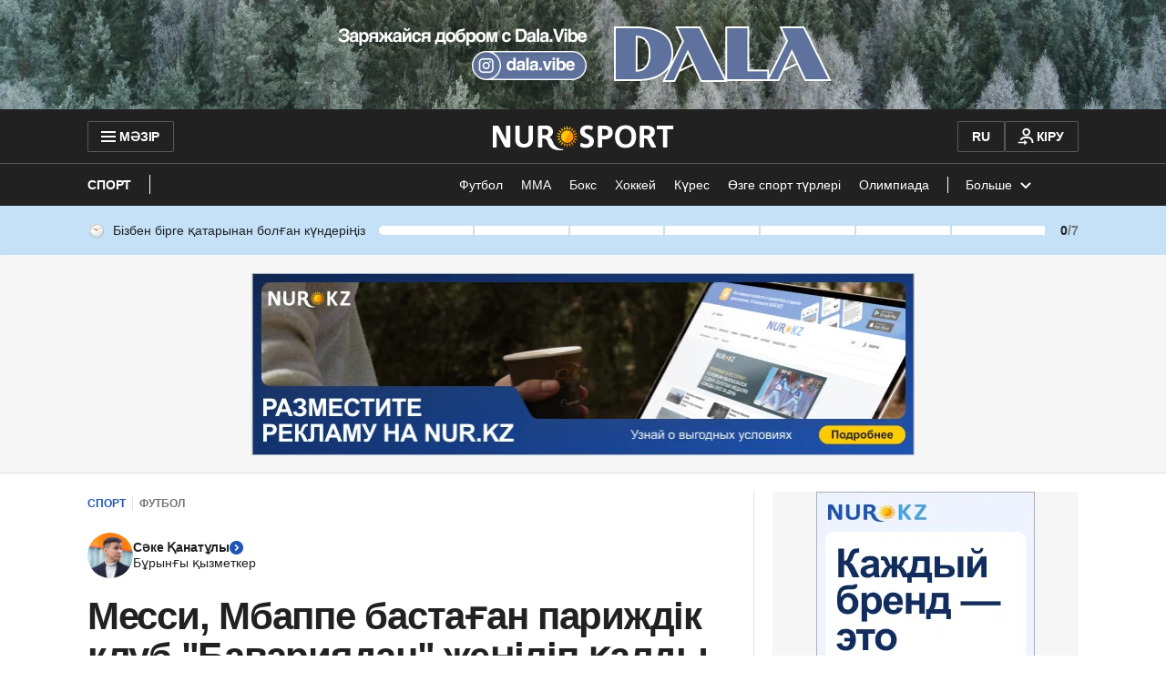

--- FILE ---
content_type: application/javascript
request_url: https://kaz.nur.kz/_astro/page.CPKmsdtL.js
body_size: 44766
content:

!function(){try{var e="undefined"!=typeof window?window:"undefined"!=typeof global?global:"undefined"!=typeof self?self:{},n=(new Error).stack;n&&(e._sentryDebugIds=e._sentryDebugIds||{},e._sentryDebugIds[n]="687256c9-5820-5b7e-851c-18ead684d87e")}catch(e){}}();
import"./reactions.Djz-V0KD.js";import{_ as Xi}from"./service.CA7OEjLp.js";import{b as Ji}from"./cookie.CuuFVc1O.js";import"./ui-kit.DIVo4FFN.js";import"./index.BsD3EpIt.js";import"./_commonjsHelpers.Cpj98o6Y.js";import"./common.DCCSYNLy.js";import"./routes.Bdr35kcZ.js";import"./custom-events.BkmV4OTC.js";import"./logger.DdQuRkN1.js";import"./index.Ol0pFmKV.js";import"./inheritsLoose.MYm6oGjQ.js";import"./index.dIqKFtWD.js";import"./floating-ui.dom.BuBfAMop.js";const g=typeof __SENTRY_DEBUG__>"u"||__SENTRY_DEBUG__,b=globalThis,Te="9.47.1";function Ce(){return Xt(b),b}function Xt(e){const t=e.__SENTRY__=e.__SENTRY__||{};return t.version=t.version||Te,t[Te]=t[Te]||{}}function ct(e,t,n=b){const r=n.__SENTRY__=n.__SENTRY__||{},s=r[Te]=r[Te]||{};return s[e]||(s[e]=t())}const ms=["debug","info","warn","error","log","assert","trace"],Ki="Sentry Logger ",$t={};function je(e){if(!("console"in b))return e();const t=b.console,n={},r=Object.keys($t);r.forEach(s=>{const i=$t[s];n[s]=t[s],t[s]=i});try{return e()}finally{r.forEach(s=>{t[s]=n[s]})}}function Zi(){qn().enabled=!0}function Qi(){qn().enabled=!1}function gs(){return qn().enabled}function eo(...e){jn("log",...e)}function to(...e){jn("warn",...e)}function no(...e){jn("error",...e)}function jn(e,...t){g&&gs()&&je(()=>{b.console[e](`${Ki}[${e}]:`,...t)})}function qn(){return g?ct("loggerSettings",()=>({enabled:!1})):{enabled:!1}}const m={enable:Zi,disable:Qi,isEnabled:gs,log:eo,warn:to,error:no},hs=50,ke="?",fr=/\(error: (.*)\)/,lr=/captureMessage|captureException/;function _s(...e){const t=e.sort((n,r)=>n[0]-r[0]).map(n=>n[1]);return(n,r=0,s=0)=>{const i=[],o=n.split(`
`);for(let a=r;a<o.length;a++){const c=o[a];if(c.length>1024)continue;const u=fr.test(c)?c.replace(fr,"$1"):c;if(!u.match(/\S*Error: /)){for(const d of t){const f=d(u);if(f){i.push(f);break}}if(i.length>=hs+s)break}}return so(i.slice(s))}}function ro(e){return Array.isArray(e)?_s(...e):e}function so(e){if(!e.length)return[];const t=Array.from(e);return/sentryWrapped/.test(Tt(t).function||"")&&t.pop(),t.reverse(),lr.test(Tt(t).function||"")&&(t.pop(),lr.test(Tt(t).function||"")&&t.pop()),t.slice(0,hs).map(n=>({...n,filename:n.filename||Tt(t).filename,function:n.function||ke}))}function Tt(e){return e[e.length-1]||{}}const an="<anonymous>";function ee(e){try{return!e||typeof e!="function"?an:e.name||an}catch{return an}}function pr(e){const t=e.exception;if(t){const n=[];try{return t.values.forEach(r=>{r.stacktrace.frames&&n.push(...r.stacktrace.frames)}),n}catch{return}}}const Nt={},mr={};function me(e,t){Nt[e]=Nt[e]||[],Nt[e].push(t)}function ge(e,t){if(!mr[e]){mr[e]=!0;try{t()}catch(n){g&&m.error(`Error while instrumenting ${e}`,n)}}}function W(e,t){const n=e&&Nt[e];if(n)for(const r of n)try{r(t)}catch(s){g&&m.error(`Error while triggering instrumentation handler.
Type: ${e}
Name: ${ee(r)}
Error:`,s)}}let cn=null;function Ss(e){const t="error";me(t,e),ge(t,io)}function io(){cn=b.onerror,b.onerror=function(e,t,n,r,s){return W("error",{column:r,error:s,line:n,msg:e,url:t}),cn?cn.apply(this,arguments):!1},b.onerror.__SENTRY_INSTRUMENTED__=!0}let un=null;function ys(e){const t="unhandledrejection";me(t,e),ge(t,oo)}function oo(){un=b.onunhandledrejection,b.onunhandledrejection=function(e){return W("unhandledrejection",e),un?un.apply(this,arguments):!0},b.onunhandledrejection.__SENTRY_INSTRUMENTED__=!0}const Es=Object.prototype.toString;function be(e){switch(Es.call(e)){case"[object Error]":case"[object Exception]":case"[object DOMException]":case"[object WebAssembly.Exception]":return!0;default:return te(e,Error)}}function qe(e,t){return Es.call(e)===`[object ${t}]`}function Ts(e){return qe(e,"ErrorEvent")}function gr(e){return qe(e,"DOMError")}function ao(e){return qe(e,"DOMException")}function Q(e){return qe(e,"String")}function Gn(e){return typeof e=="object"&&e!==null&&"__sentry_template_string__"in e&&"__sentry_template_values__"in e}function rt(e){return e===null||Gn(e)||typeof e!="object"&&typeof e!="function"}function Me(e){return qe(e,"Object")}function Jt(e){return typeof Event<"u"&&te(e,Event)}function co(e){return typeof Element<"u"&&te(e,Element)}function uo(e){return qe(e,"RegExp")}function ut(e){return!!(e?.then&&typeof e.then=="function")}function fo(e){return Me(e)&&"nativeEvent"in e&&"preventDefault"in e&&"stopPropagation"in e}function te(e,t){try{return e instanceof t}catch{return!1}}function bs(e){return!!(typeof e=="object"&&e!==null&&(e.__isVue||e._isVue))}function Is(e){return typeof Request<"u"&&te(e,Request)}const Wn=b,lo=80;function J(e,t={}){if(!e)return"<unknown>";try{let n=e;const r=5,s=[];let i=0,o=0;const a=" > ",c=a.length;let u;const d=Array.isArray(t)?t:t.keyAttrs,f=!Array.isArray(t)&&t.maxStringLength||lo;for(;n&&i++<r&&(u=po(n,d),!(u==="html"||i>1&&o+s.length*c+u.length>=f));)s.push(u),o+=u.length,n=n.parentNode;return s.reverse().join(a)}catch{return"<unknown>"}}function po(e,t){const n=e,r=[];if(!n?.tagName)return"";if(Wn.HTMLElement&&n instanceof HTMLElement&&n.dataset){if(n.dataset.sentryComponent)return n.dataset.sentryComponent;if(n.dataset.sentryElement)return n.dataset.sentryElement}r.push(n.tagName.toLowerCase());const s=t?.length?t.filter(o=>n.getAttribute(o)).map(o=>[o,n.getAttribute(o)]):null;if(s?.length)s.forEach(o=>{r.push(`[${o[0]}="${o[1]}"]`)});else{n.id&&r.push(`#${n.id}`);const o=n.className;if(o&&Q(o)){const a=o.split(/\s+/);for(const c of a)r.push(`.${c}`)}}const i=["aria-label","type","name","title","alt"];for(const o of i){const a=n.getAttribute(o);a&&r.push(`[${o}="${a}"]`)}return r.join("")}function dt(){try{return Wn.document.location.href}catch{return""}}function vs(e){if(!Wn.HTMLElement)return null;let t=e;const n=5;for(let r=0;r<n;r++){if(!t)return null;if(t instanceof HTMLElement){if(t.dataset.sentryComponent)return t.dataset.sentryComponent;if(t.dataset.sentryElement)return t.dataset.sentryElement}t=t.parentNode}return null}function st(e,t=0){return typeof e!="string"||t===0||e.length<=t?e:`${e.slice(0,t)}...`}function Ft(e,t){if(!Array.isArray(e))return"";const n=[];for(let r=0;r<e.length;r++){const s=e[r];try{bs(s)?n.push("[VueViewModel]"):n.push(String(s))}catch{n.push("[value cannot be serialized]")}}return n.join(t)}function mo(e,t,n=!1){return Q(e)?uo(t)?t.test(e):Q(t)?n?e===t:e.includes(t):!1:!1}function ae(e,t=[],n=!1){return t.some(r=>mo(e,r,n))}function j(e,t,n){if(!(t in e))return;const r=e[t];if(typeof r!="function")return;const s=n(r);typeof s=="function"&&Rs(s,r);try{e[t]=s}catch{g&&m.log(`Failed to replace method "${t}" in object`,e)}}function U(e,t,n){try{Object.defineProperty(e,t,{value:n,writable:!0,configurable:!0})}catch{g&&m.log(`Failed to add non-enumerable property "${t}" to object`,e)}}function Rs(e,t){try{const n=t.prototype||{};e.prototype=t.prototype=n,U(e,"__sentry_original__",t)}catch{}}function zn(e){return e.__sentry_original__}function ks(e){if(be(e))return{message:e.message,name:e.name,stack:e.stack,..._r(e)};if(Jt(e)){const t={type:e.type,target:hr(e.target),currentTarget:hr(e.currentTarget),..._r(e)};return typeof CustomEvent<"u"&&te(e,CustomEvent)&&(t.detail=e.detail),t}else return e}function hr(e){try{return co(e)?J(e):Object.prototype.toString.call(e)}catch{return"<unknown>"}}function _r(e){if(typeof e=="object"&&e!==null){const t={};for(const n in e)Object.prototype.hasOwnProperty.call(e,n)&&(t[n]=e[n]);return t}else return{}}function go(e,t=40){const n=Object.keys(ks(e));n.sort();const r=n[0];if(!r)return"[object has no keys]";if(r.length>=t)return st(r,t);for(let s=n.length;s>0;s--){const i=n.slice(0,s).join(", ");if(!(i.length>t))return s===n.length?i:st(i,t)}return""}function ho(){const e=b;return e.crypto||e.msCrypto}function z(e=ho()){let t=()=>Math.random()*16;try{if(e?.randomUUID)return e.randomUUID().replace(/-/g,"");e?.getRandomValues&&(t=()=>{const n=new Uint8Array(1);return e.getRandomValues(n),n[0]})}catch{}return("10000000100040008000"+1e11).replace(/[018]/g,n=>(n^(t()&15)>>n/4).toString(16))}function ws(e){return e.exception?.values?.[0]}function ye(e){const{message:t,event_id:n}=e;if(t)return t;const r=ws(e);return r?r.type&&r.value?`${r.type}: ${r.value}`:r.type||r.value||n||"<unknown>":n||"<unknown>"}function bn(e,t,n){const r=e.exception=e.exception||{},s=r.values=r.values||[],i=s[0]=s[0]||{};i.value||(i.value=t||""),i.type||(i.type="Error")}function ce(e,t){const n=ws(e);if(!n)return;const r={type:"generic",handled:!0},s=n.mechanism;if(n.mechanism={...r,...s,...t},t&&"data"in t){const i={...s?.data,...t.data};n.mechanism.data=i}}function Sr(e){if(_o(e))return!0;try{U(e,"__sentry_captured__",!0)}catch{}return!1}function _o(e){try{return e.__sentry_captured__}catch{}}const As=1e3;function Ne(){return Date.now()/As}function So(){const{performance:e}=b;if(!e?.now||!e.timeOrigin)return Ne;const t=e.timeOrigin;return()=>(t+e.now())/As}let yr;function D(){return(yr??(yr=So()))()}let dn;function yo(){const{performance:e}=b;if(!e?.now)return[void 0,"none"];const t=3600*1e3,n=e.now(),r=Date.now(),s=e.timeOrigin?Math.abs(e.timeOrigin+n-r):t,i=s<t,o=e.timing?.navigationStart,c=typeof o=="number"?Math.abs(o+n-r):t,u=c<t;return i||u?s<=c?[e.timeOrigin,"timeOrigin"]:[o,"navigationStart"]:[r,"dateNow"]}function B(){return dn||(dn=yo()),dn[0]}function Eo(e){const t=D(),n={sid:z(),init:!0,timestamp:t,started:t,duration:0,status:"ok",errors:0,ignoreDuration:!1,toJSON:()=>bo(n)};return e&&$e(n,e),n}function $e(e,t={}){if(t.user&&(!e.ipAddress&&t.user.ip_address&&(e.ipAddress=t.user.ip_address),!e.did&&!t.did&&(e.did=t.user.id||t.user.email||t.user.username)),e.timestamp=t.timestamp||D(),t.abnormal_mechanism&&(e.abnormal_mechanism=t.abnormal_mechanism),t.ignoreDuration&&(e.ignoreDuration=t.ignoreDuration),t.sid&&(e.sid=t.sid.length===32?t.sid:z()),t.init!==void 0&&(e.init=t.init),!e.did&&t.did&&(e.did=`${t.did}`),typeof t.started=="number"&&(e.started=t.started),e.ignoreDuration)e.duration=void 0;else if(typeof t.duration=="number")e.duration=t.duration;else{const n=e.timestamp-e.started;e.duration=n>=0?n:0}t.release&&(e.release=t.release),t.environment&&(e.environment=t.environment),!e.ipAddress&&t.ipAddress&&(e.ipAddress=t.ipAddress),!e.userAgent&&t.userAgent&&(e.userAgent=t.userAgent),typeof t.errors=="number"&&(e.errors=t.errors),t.status&&(e.status=t.status)}function To(e,t){let n={};e.status==="ok"&&(n={status:"exited"}),$e(e,n)}function bo(e){return{sid:`${e.sid}`,init:e.init,started:new Date(e.started*1e3).toISOString(),timestamp:new Date(e.timestamp*1e3).toISOString(),status:e.status,errors:e.errors,did:typeof e.did=="number"||typeof e.did=="string"?`${e.did}`:void 0,duration:e.duration,abnormal_mechanism:e.abnormal_mechanism,attrs:{release:e.release,environment:e.environment,ip_address:e.ipAddress,user_agent:e.userAgent}}}function ft(e,t,n=2){if(!t||typeof t!="object"||n<=0)return t;if(e&&Object.keys(t).length===0)return e;const r={...e};for(const s in t)Object.prototype.hasOwnProperty.call(t,s)&&(r[s]=ft(r[s],t[s],n-1));return r}function ue(){return z()}function lt(){return z().substring(16)}const In="_sentrySpan";function Fe(e,t){t?U(e,In,t):delete e[In]}function Ht(e){return e[In]}const Io=100;class K{constructor(){this._notifyingListeners=!1,this._scopeListeners=[],this._eventProcessors=[],this._breadcrumbs=[],this._attachments=[],this._user={},this._tags={},this._extra={},this._contexts={},this._sdkProcessingMetadata={},this._propagationContext={traceId:ue(),sampleRand:Math.random()}}clone(){const t=new K;return t._breadcrumbs=[...this._breadcrumbs],t._tags={...this._tags},t._extra={...this._extra},t._contexts={...this._contexts},this._contexts.flags&&(t._contexts.flags={values:[...this._contexts.flags.values]}),t._user=this._user,t._level=this._level,t._session=this._session,t._transactionName=this._transactionName,t._fingerprint=this._fingerprint,t._eventProcessors=[...this._eventProcessors],t._attachments=[...this._attachments],t._sdkProcessingMetadata={...this._sdkProcessingMetadata},t._propagationContext={...this._propagationContext},t._client=this._client,t._lastEventId=this._lastEventId,Fe(t,Ht(this)),t}setClient(t){this._client=t}setLastEventId(t){this._lastEventId=t}getClient(){return this._client}lastEventId(){return this._lastEventId}addScopeListener(t){this._scopeListeners.push(t)}addEventProcessor(t){return this._eventProcessors.push(t),this}setUser(t){return this._user=t||{email:void 0,id:void 0,ip_address:void 0,username:void 0},this._session&&$e(this._session,{user:t}),this._notifyScopeListeners(),this}getUser(){return this._user}setTags(t){return this._tags={...this._tags,...t},this._notifyScopeListeners(),this}setTag(t,n){return this._tags={...this._tags,[t]:n},this._notifyScopeListeners(),this}setExtras(t){return this._extra={...this._extra,...t},this._notifyScopeListeners(),this}setExtra(t,n){return this._extra={...this._extra,[t]:n},this._notifyScopeListeners(),this}setFingerprint(t){return this._fingerprint=t,this._notifyScopeListeners(),this}setLevel(t){return this._level=t,this._notifyScopeListeners(),this}setTransactionName(t){return this._transactionName=t,this._notifyScopeListeners(),this}setContext(t,n){return n===null?delete this._contexts[t]:this._contexts[t]=n,this._notifyScopeListeners(),this}setSession(t){return t?this._session=t:delete this._session,this._notifyScopeListeners(),this}getSession(){return this._session}update(t){if(!t)return this;const n=typeof t=="function"?t(this):t,r=n instanceof K?n.getScopeData():Me(n)?t:void 0,{tags:s,extra:i,user:o,contexts:a,level:c,fingerprint:u=[],propagationContext:d}=r||{};return this._tags={...this._tags,...s},this._extra={...this._extra,...i},this._contexts={...this._contexts,...a},o&&Object.keys(o).length&&(this._user=o),c&&(this._level=c),u.length&&(this._fingerprint=u),d&&(this._propagationContext=d),this}clear(){return this._breadcrumbs=[],this._tags={},this._extra={},this._user={},this._contexts={},this._level=void 0,this._transactionName=void 0,this._fingerprint=void 0,this._session=void 0,Fe(this,void 0),this._attachments=[],this.setPropagationContext({traceId:ue(),sampleRand:Math.random()}),this._notifyScopeListeners(),this}addBreadcrumb(t,n){const r=typeof n=="number"?n:Io;if(r<=0)return this;const s={timestamp:Ne(),...t,message:t.message?st(t.message,2048):t.message};return this._breadcrumbs.push(s),this._breadcrumbs.length>r&&(this._breadcrumbs=this._breadcrumbs.slice(-r),this._client?.recordDroppedEvent("buffer_overflow","log_item")),this._notifyScopeListeners(),this}getLastBreadcrumb(){return this._breadcrumbs[this._breadcrumbs.length-1]}clearBreadcrumbs(){return this._breadcrumbs=[],this._notifyScopeListeners(),this}addAttachment(t){return this._attachments.push(t),this}clearAttachments(){return this._attachments=[],this}getScopeData(){return{breadcrumbs:this._breadcrumbs,attachments:this._attachments,contexts:this._contexts,tags:this._tags,extra:this._extra,user:this._user,level:this._level,fingerprint:this._fingerprint||[],eventProcessors:this._eventProcessors,propagationContext:this._propagationContext,sdkProcessingMetadata:this._sdkProcessingMetadata,transactionName:this._transactionName,span:Ht(this)}}setSDKProcessingMetadata(t){return this._sdkProcessingMetadata=ft(this._sdkProcessingMetadata,t,2),this}setPropagationContext(t){return this._propagationContext=t,this}getPropagationContext(){return this._propagationContext}captureException(t,n){const r=n?.event_id||z();if(!this._client)return g&&m.warn("No client configured on scope - will not capture exception!"),r;const s=new Error("Sentry syntheticException");return this._client.captureException(t,{originalException:t,syntheticException:s,...n,event_id:r},this),r}captureMessage(t,n,r){const s=r?.event_id||z();if(!this._client)return g&&m.warn("No client configured on scope - will not capture message!"),s;const i=new Error(t);return this._client.captureMessage(t,n,{originalException:t,syntheticException:i,...r,event_id:s},this),s}captureEvent(t,n){const r=n?.event_id||z();return this._client?(this._client.captureEvent(t,{...n,event_id:r},this),r):(g&&m.warn("No client configured on scope - will not capture event!"),r)}_notifyScopeListeners(){this._notifyingListeners||(this._notifyingListeners=!0,this._scopeListeners.forEach(t=>{t(this)}),this._notifyingListeners=!1)}}function vo(){return ct("defaultCurrentScope",()=>new K)}function Ro(){return ct("defaultIsolationScope",()=>new K)}class ko{constructor(t,n){let r;t?r=t:r=new K;let s;n?s=n:s=new K,this._stack=[{scope:r}],this._isolationScope=s}withScope(t){const n=this._pushScope();let r;try{r=t(n)}catch(s){throw this._popScope(),s}return ut(r)?r.then(s=>(this._popScope(),s),s=>{throw this._popScope(),s}):(this._popScope(),r)}getClient(){return this.getStackTop().client}getScope(){return this.getStackTop().scope}getIsolationScope(){return this._isolationScope}getStackTop(){return this._stack[this._stack.length-1]}_pushScope(){const t=this.getScope().clone();return this._stack.push({client:this.getClient(),scope:t}),t}_popScope(){return this._stack.length<=1?!1:!!this._stack.pop()}}function He(){const e=Ce(),t=Xt(e);return t.stack=t.stack||new ko(vo(),Ro())}function wo(e){return He().withScope(e)}function Ao(e,t){const n=He();return n.withScope(()=>(n.getStackTop().scope=e,t(e)))}function Er(e){return He().withScope(()=>e(He().getIsolationScope()))}function Co(){return{withIsolationScope:Er,withScope:wo,withSetScope:Ao,withSetIsolationScope:(e,t)=>Er(t),getCurrentScope:()=>He().getScope(),getIsolationScope:()=>He().getIsolationScope()}}function Ge(e){const t=Xt(e);return t.acs?t.acs:Co()}function v(){const e=Ce();return Ge(e).getCurrentScope()}function Oe(){const e=Ce();return Ge(e).getIsolationScope()}function No(){return ct("globalScope",()=>new K)}function pt(...e){const t=Ce(),n=Ge(t);if(e.length===2){const[r,s]=e;return r?n.withSetScope(r,s):n.withScope(s)}return n.withScope(e[0])}function E(){return v().getClient()}function Oo(e){const t=e.getPropagationContext(),{traceId:n,parentSpanId:r,propagationSpanId:s}=t,i={trace_id:n,span_id:s||lt()};return r&&(i.parent_span_id=r),i}const V="sentry.source",Vn="sentry.sample_rate",Cs="sentry.previous_trace_sample_rate",ne="sentry.op",C="sentry.origin",Ut="sentry.idle_span_finish_reason",mt="sentry.measurement_unit",gt="sentry.measurement_value",Tr="sentry.custom_span_name",Yn="sentry.profile_id",We="sentry.exclusive_time",xo="sentry.link.type",Po=0,Ns=1,N=2;function Lo(e){if(e<400&&e>=100)return{code:Ns};if(e>=400&&e<500)switch(e){case 401:return{code:N,message:"unauthenticated"};case 403:return{code:N,message:"permission_denied"};case 404:return{code:N,message:"not_found"};case 409:return{code:N,message:"already_exists"};case 413:return{code:N,message:"failed_precondition"};case 429:return{code:N,message:"resource_exhausted"};case 499:return{code:N,message:"cancelled"};default:return{code:N,message:"invalid_argument"}}if(e>=500&&e<600)switch(e){case 501:return{code:N,message:"unimplemented"};case 503:return{code:N,message:"unavailable"};case 504:return{code:N,message:"deadline_exceeded"};default:return{code:N,message:"internal_error"}}return{code:N,message:"unknown_error"}}function Os(e,t){e.setAttribute("http.response.status_code",t);const n=Lo(t);n.message!=="unknown_error"&&e.setStatus(n)}const xs="_sentryScope",Ps="_sentryIsolationScope";function Do(e,t,n){e&&(U(e,Ps,n),U(e,xs,t))}function Bt(e){return{scope:e[xs],isolationScope:e[Ps]}}const Xn="sentry-",Mo=/^sentry-/,$o=8192;function Ls(e){const t=Ho(e);if(!t)return;const n=Object.entries(t).reduce((r,[s,i])=>{if(s.match(Mo)){const o=s.slice(Xn.length);r[o]=i}return r},{});if(Object.keys(n).length>0)return n}function Fo(e){if(!e)return;const t=Object.entries(e).reduce((n,[r,s])=>(s&&(n[`${Xn}${r}`]=s),n),{});return Uo(t)}function Ho(e){if(!(!e||!Q(e)&&!Array.isArray(e)))return Array.isArray(e)?e.reduce((t,n)=>{const r=br(n);return Object.entries(r).forEach(([s,i])=>{t[s]=i}),t},{}):br(e)}function br(e){return e.split(",").map(t=>t.split("=").map(n=>{try{return decodeURIComponent(n.trim())}catch{return}})).reduce((t,[n,r])=>(n&&r&&(t[n]=r),t),{})}function Uo(e){if(Object.keys(e).length!==0)return Object.entries(e).reduce((t,[n,r],s)=>{const i=`${encodeURIComponent(n)}=${encodeURIComponent(r)}`,o=s===0?i:`${t},${i}`;return o.length>$o?(g&&m.warn(`Not adding key: ${n} with val: ${r} to baggage header due to exceeding baggage size limits.`),t):o},"")}function it(e){if(typeof e=="boolean")return Number(e);const t=typeof e=="string"?parseFloat(e):e;if(!(typeof t!="number"||isNaN(t)||t<0||t>1))return t}const Ds=new RegExp("^[ \\t]*([0-9a-f]{32})?-?([0-9a-f]{16})?-?([01])?[ \\t]*$");function Bo(e){if(!e)return;const t=e.match(Ds);if(!t)return;let n;return t[3]==="1"?n=!0:t[3]==="0"&&(n=!1),{traceId:t[1],parentSampled:n,parentSpanId:t[2]}}function jo(e,t){const n=Bo(e),r=Ls(t);if(!n?.traceId)return{traceId:ue(),sampleRand:Math.random()};const s=qo(n,r);r&&(r.sample_rand=s.toString());const{traceId:i,parentSpanId:o,parentSampled:a}=n;return{traceId:i,parentSpanId:o,sampled:a,dsc:r||{},sampleRand:s}}function Ms(e=ue(),t=lt(),n){let r="";return n!==void 0&&(r=n?"-1":"-0"),`${e}-${t}${r}`}function qo(e,t){const n=it(t?.sample_rand);if(n!==void 0)return n;const r=it(t?.sample_rate);return r&&e?.parentSampled!==void 0?e.parentSampled?Math.random()*r:r+Math.random()*(1-r):Math.random()}const $s=0,Jn=1;let Ir=!1;function Go(e){const{spanId:t,traceId:n}=e.spanContext(),{data:r,op:s,parent_span_id:i,status:o,origin:a,links:c}=I(e);return{parent_span_id:i,span_id:t,trace_id:n,data:r,op:s,status:o,origin:a,links:c}}function Wo(e){const{spanId:t,traceId:n,isRemote:r}=e.spanContext(),s=r?t:I(e).parent_span_id,i=Bt(e).scope,o=r?i?.getPropagationContext().propagationSpanId||lt():t;return{parent_span_id:s,span_id:o,trace_id:n}}function zo(e){const{traceId:t,spanId:n}=e.spanContext(),r=xe(e);return Ms(t,n,r)}function Fs(e){if(e&&e.length>0)return e.map(({context:{spanId:t,traceId:n,traceFlags:r,...s},attributes:i})=>({span_id:t,trace_id:n,sampled:r===Jn,attributes:i,...s}))}function Ie(e){return typeof e=="number"?vr(e):Array.isArray(e)?e[0]+e[1]/1e9:e instanceof Date?vr(e.getTime()):D()}function vr(e){return e>9999999999?e/1e3:e}function I(e){if(Yo(e))return e.getSpanJSON();const{spanId:t,traceId:n}=e.spanContext();if(Vo(e)){const{attributes:r,startTime:s,name:i,endTime:o,status:a,links:c}=e,u="parentSpanId"in e?e.parentSpanId:"parentSpanContext"in e?e.parentSpanContext?.spanId:void 0;return{span_id:t,trace_id:n,data:r,description:i,parent_span_id:u,start_timestamp:Ie(s),timestamp:Ie(o)||void 0,status:Hs(a),op:r[ne],origin:r[C],links:Fs(c)}}return{span_id:t,trace_id:n,start_timestamp:0,data:{}}}function Vo(e){const t=e;return!!t.attributes&&!!t.startTime&&!!t.name&&!!t.endTime&&!!t.status}function Yo(e){return typeof e.getSpanJSON=="function"}function xe(e){const{traceFlags:t}=e.spanContext();return t===Jn}function Hs(e){if(!(!e||e.code===Po))return e.code===Ns?"ok":e.message||"unknown_error"}const ve="_sentryChildSpans",vn="_sentryRootSpan";function Us(e,t){const n=e[vn]||e;U(t,vn,n),e[ve]?e[ve].add(t):U(e,ve,new Set([t]))}function Xo(e,t){e[ve]&&e[ve].delete(t)}function Ot(e){const t=new Set;function n(r){if(!t.has(r)&&xe(r)){t.add(r);const s=r[ve]?Array.from(r[ve]):[];for(const i of s)n(i)}}return n(e),Array.from(t)}function F(e){return e[vn]||e}function G(){const e=Ce(),t=Ge(e);return t.getActiveSpan?t.getActiveSpan():Ht(v())}function Rn(){Ir||(je(()=>{console.warn("[Sentry] Returning null from `beforeSendSpan` is disallowed. To drop certain spans, configure the respective integrations directly.")}),Ir=!0)}let Rr=!1;function Jo(){if(Rr)return;function e(){const t=G(),n=t&&F(t);if(n){const r="internal_error";g&&m.log(`[Tracing] Root span: ${r} -> Global error occurred`),n.setStatus({code:N,message:r})}}e.tag="sentry_tracingErrorCallback",Rr=!0,Ss(e),ys(e)}function de(e){if(typeof __SENTRY_TRACING__=="boolean"&&!__SENTRY_TRACING__)return!1;const t=e||E()?.getOptions();return!!t&&(t.tracesSampleRate!=null||!!t.tracesSampler)}const Kn="production",Ko=/^o(\d+)\./,Zo=/^(?:(\w+):)\/\/(?:(\w+)(?::(\w+)?)?@)([\w.-]+)(?::(\d+))?\/(.+)/;function Qo(e){return e==="http"||e==="https"}function ht(e,t=!1){const{host:n,path:r,pass:s,port:i,projectId:o,protocol:a,publicKey:c}=e;return`${a}://${c}${t&&s?`:${s}`:""}@${n}${i?`:${i}`:""}/${r&&`${r}/`}${o}`}function ea(e){const t=Zo.exec(e);if(!t){je(()=>{console.error(`Invalid Sentry Dsn: ${e}`)});return}const[n,r,s="",i="",o="",a=""]=t.slice(1);let c="",u=a;const d=u.split("/");if(d.length>1&&(c=d.slice(0,-1).join("/"),u=d.pop()),u){const f=u.match(/^\d+/);f&&(u=f[0])}return Bs({host:i,pass:s,path:c,projectId:u,port:o,protocol:n,publicKey:r})}function Bs(e){return{protocol:e.protocol,publicKey:e.publicKey||"",pass:e.pass||"",host:e.host,port:e.port||"",path:e.path||"",projectId:e.projectId}}function ta(e){if(!g)return!0;const{port:t,projectId:n,protocol:r}=e;return["protocol","publicKey","host","projectId"].find(o=>e[o]?!1:(m.error(`Invalid Sentry Dsn: ${o} missing`),!0))?!1:n.match(/^\d+$/)?Qo(r)?t&&isNaN(parseInt(t,10))?(m.error(`Invalid Sentry Dsn: Invalid port ${t}`),!1):!0:(m.error(`Invalid Sentry Dsn: Invalid protocol ${r}`),!1):(m.error(`Invalid Sentry Dsn: Invalid projectId ${n}`),!1)}function na(e){return e.match(Ko)?.[1]}function ra(e){const t=typeof e=="string"?ea(e):Bs(e);if(!(!t||!ta(t)))return t}const js="_frozenDsc";function xt(e,t){U(e,js,t)}function qs(e,t){const n=t.getOptions(),{publicKey:r,host:s}=t.getDsn()||{};let i;n.orgId?i=String(n.orgId):s&&(i=na(s));const o={environment:n.environment||Kn,release:n.release,public_key:r,trace_id:e,org_id:i};return t.emit("createDsc",o),o}function Gs(e,t){const n=t.getPropagationContext();return n.dsc||qs(n.traceId,e)}function fe(e){const t=E();if(!t)return{};const n=F(e),r=I(n),s=r.data,i=n.spanContext().traceState,o=i?.get("sentry.sample_rate")??s[Vn]??s[Cs];function a(h){return(typeof o=="number"||typeof o=="string")&&(h.sample_rate=`${o}`),h}const c=n[js];if(c)return a(c);const u=i?.get("sentry.dsc"),d=u&&Ls(u);if(d)return a(d);const f=qs(e.spanContext().traceId,t),l=s[V],p=r.description;return l!=="url"&&p&&(f.transaction=p),de()&&(f.sampled=String(xe(n)),f.sample_rand=i?.get("sentry.sample_rand")??Bt(n).scope?.getPropagationContext().sampleRand.toString()),a(f),t.emit("createDsc",f,n),f}class le{constructor(t={}){this._traceId=t.traceId||ue(),this._spanId=t.spanId||lt()}spanContext(){return{spanId:this._spanId,traceId:this._traceId,traceFlags:$s}}end(t){}setAttribute(t,n){return this}setAttributes(t){return this}setStatus(t){return this}updateName(t){return this}isRecording(){return!1}addEvent(t,n,r){return this}addLink(t){return this}addLinks(t){return this}recordException(t,n){}}function X(e,t=100,n=1/0){try{return kn("",e,t,n)}catch(r){return{ERROR:`**non-serializable** (${r})`}}}function Ws(e,t=3,n=100*1024){const r=X(e,t);return aa(r)>n?Ws(e,t-1,n):r}function kn(e,t,n=1/0,r=1/0,s=ca()){const[i,o]=s;if(t==null||["boolean","string"].includes(typeof t)||typeof t=="number"&&Number.isFinite(t))return t;const a=sa(e,t);if(!a.startsWith("[object "))return a;if(t.__sentry_skip_normalization__)return t;const c=typeof t.__sentry_override_normalization_depth__=="number"?t.__sentry_override_normalization_depth__:n;if(c===0)return a.replace("object ","");if(i(t))return"[Circular ~]";const u=t;if(u&&typeof u.toJSON=="function")try{const p=u.toJSON();return kn("",p,c-1,r,s)}catch{}const d=Array.isArray(t)?[]:{};let f=0;const l=ks(t);for(const p in l){if(!Object.prototype.hasOwnProperty.call(l,p))continue;if(f>=r){d[p]="[MaxProperties ~]";break}const h=l[p];d[p]=kn(p,h,c-1,r,s),f++}return o(t),d}function sa(e,t){try{if(e==="domain"&&t&&typeof t=="object"&&t._events)return"[Domain]";if(e==="domainEmitter")return"[DomainEmitter]";if(typeof global<"u"&&t===global)return"[Global]";if(typeof window<"u"&&t===window)return"[Window]";if(typeof document<"u"&&t===document)return"[Document]";if(bs(t))return"[VueViewModel]";if(fo(t))return"[SyntheticEvent]";if(typeof t=="number"&&!Number.isFinite(t))return`[${t}]`;if(typeof t=="function")return`[Function: ${ee(t)}]`;if(typeof t=="symbol")return`[${String(t)}]`;if(typeof t=="bigint")return`[BigInt: ${String(t)}]`;const n=ia(t);return/^HTML(\w*)Element$/.test(n)?`[HTMLElement: ${n}]`:`[object ${n}]`}catch(n){return`**non-serializable** (${n})`}}function ia(e){const t=Object.getPrototypeOf(e);return t?.constructor?t.constructor.name:"null prototype"}function oa(e){return~-encodeURI(e).split(/%..|./).length}function aa(e){return oa(JSON.stringify(e))}function ca(){const e=new WeakSet;function t(r){return e.has(r)?!0:(e.add(r),!1)}function n(r){e.delete(r)}return[t,n]}function ze(e,t=[]){return[e,t]}function ua(e,t){const[n,r]=e;return[n,[...r,t]]}function kr(e,t){const n=e[1];for(const r of n){const s=r[0].type;if(t(r,s))return!0}return!1}function wn(e){const t=Xt(b);return t.encodePolyfill?t.encodePolyfill(e):new TextEncoder().encode(e)}function da(e){const[t,n]=e;let r=JSON.stringify(t);function s(i){typeof r=="string"?r=typeof i=="string"?r+i:[wn(r),i]:r.push(typeof i=="string"?wn(i):i)}for(const i of n){const[o,a]=i;if(s(`
${JSON.stringify(o)}
`),typeof a=="string"||a instanceof Uint8Array)s(a);else{let c;try{c=JSON.stringify(a)}catch{c=JSON.stringify(X(a))}s(c)}}return typeof r=="string"?r:fa(r)}function fa(e){const t=e.reduce((s,i)=>s+i.length,0),n=new Uint8Array(t);let r=0;for(const s of e)n.set(s,r),r+=s.length;return n}function la(e){return[{type:"span"},e]}function pa(e){const t=typeof e.data=="string"?wn(e.data):e.data;return[{type:"attachment",length:t.length,filename:e.filename,content_type:e.contentType,attachment_type:e.attachmentType},t]}const ma={session:"session",sessions:"session",attachment:"attachment",transaction:"transaction",event:"error",client_report:"internal",user_report:"default",profile:"profile",profile_chunk:"profile",replay_event:"replay",replay_recording:"replay",check_in:"monitor",feedback:"feedback",span:"span",raw_security:"security",log:"log_item"};function wr(e){return ma[e]}function zs(e){if(!e?.sdk)return;const{name:t,version:n}=e.sdk;return{name:t,version:n}}function ga(e,t,n,r){const s=e.sdkProcessingMetadata?.dynamicSamplingContext;return{event_id:e.event_id,sent_at:new Date().toISOString(),...t&&{sdk:t},...!!n&&r&&{dsn:ht(r)},...s&&{trace:s}}}function ha(e,t){return t&&(e.sdk=e.sdk||{},e.sdk.name=e.sdk.name||t.name,e.sdk.version=e.sdk.version||t.version,e.sdk.integrations=[...e.sdk.integrations||[],...t.integrations||[]],e.sdk.packages=[...e.sdk.packages||[],...t.packages||[]]),e}function _a(e,t,n,r){const s=zs(n),i={sent_at:new Date().toISOString(),...s&&{sdk:s},...!!r&&t&&{dsn:ht(t)}},o="aggregates"in e?[{type:"sessions"},e]:[{type:"session"},e.toJSON()];return ze(i,[o])}function Sa(e,t,n,r){const s=zs(n),i=e.type&&e.type!=="replay_event"?e.type:"event";ha(e,n?.sdk);const o=ga(e,s,r,t);return delete e.sdkProcessingMetadata,ze(o,[[{type:i},e]])}function ya(e,t){function n(d){return!!d.trace_id&&!!d.public_key}const r=fe(e[0]),s=t?.getDsn(),i=t?.getOptions().tunnel,o={sent_at:new Date().toISOString(),...n(r)&&{trace:r},...!!i&&s&&{dsn:ht(s)}},a=t?.getOptions().beforeSendSpan,c=a?d=>{const f=I(d),l=a(f);return l||(Rn(),f)}:I,u=[];for(const d of e){const f=c(d);f&&u.push(la(f))}return ze(o,u)}function Ea(e){if(!g)return;const{description:t="< unknown name >",op:n="< unknown op >",parent_span_id:r}=I(e),{spanId:s}=e.spanContext(),i=xe(e),o=F(e),a=o===e,c=`[Tracing] Starting ${i?"sampled":"unsampled"} ${a?"root ":""}span`,u=[`op: ${n}`,`name: ${t}`,`ID: ${s}`];if(r&&u.push(`parent ID: ${r}`),!a){const{op:d,description:f}=I(o);u.push(`root ID: ${o.spanContext().spanId}`),d&&u.push(`root op: ${d}`),f&&u.push(`root description: ${f}`)}m.log(`${c}
  ${u.join(`
  `)}`)}function Ta(e){if(!g)return;const{description:t="< unknown name >",op:n="< unknown op >"}=I(e),{spanId:r}=e.spanContext(),i=F(e)===e,o=`[Tracing] Finishing "${n}" ${i?"root ":""}span "${t}" with ID ${r}`;m.log(o)}function ba(e,t,n,r=G()){const s=r&&F(r);s&&(g&&m.log(`[Measurement] Setting measurement on root span: ${e} = ${t} ${n}`),s.addEvent(e,{[gt]:t,[mt]:n}))}function Ar(e){if(!e||e.length===0)return;const t={};return e.forEach(n=>{const r=n.attributes||{},s=r[mt],i=r[gt];typeof s=="string"&&typeof i=="number"&&(t[n.name]={value:i,unit:s})}),t}const Cr=1e3;class Kt{constructor(t={}){this._traceId=t.traceId||ue(),this._spanId=t.spanId||lt(),this._startTime=t.startTimestamp||D(),this._links=t.links,this._attributes={},this.setAttributes({[C]:"manual",[ne]:t.op,...t.attributes}),this._name=t.name,t.parentSpanId&&(this._parentSpanId=t.parentSpanId),"sampled"in t&&(this._sampled=t.sampled),t.endTimestamp&&(this._endTime=t.endTimestamp),this._events=[],this._isStandaloneSpan=t.isStandalone,this._endTime&&this._onSpanEnded()}addLink(t){return this._links?this._links.push(t):this._links=[t],this}addLinks(t){return this._links?this._links.push(...t):this._links=t,this}recordException(t,n){}spanContext(){const{_spanId:t,_traceId:n,_sampled:r}=this;return{spanId:t,traceId:n,traceFlags:r?Jn:$s}}setAttribute(t,n){return n===void 0?delete this._attributes[t]:this._attributes[t]=n,this}setAttributes(t){return Object.keys(t).forEach(n=>this.setAttribute(n,t[n])),this}updateStartTime(t){this._startTime=Ie(t)}setStatus(t){return this._status=t,this}updateName(t){return this._name=t,this.setAttribute(V,"custom"),this}end(t){this._endTime||(this._endTime=Ie(t),Ta(this),this._onSpanEnded())}getSpanJSON(){return{data:this._attributes,description:this._name,op:this._attributes[ne],parent_span_id:this._parentSpanId,span_id:this._spanId,start_timestamp:this._startTime,status:Hs(this._status),timestamp:this._endTime,trace_id:this._traceId,origin:this._attributes[C],profile_id:this._attributes[Yn],exclusive_time:this._attributes[We],measurements:Ar(this._events),is_segment:this._isStandaloneSpan&&F(this)===this||void 0,segment_id:this._isStandaloneSpan?F(this).spanContext().spanId:void 0,links:Fs(this._links)}}isRecording(){return!this._endTime&&!!this._sampled}addEvent(t,n,r){g&&m.log("[Tracing] Adding an event to span:",t);const s=Nr(n)?n:r||D(),i=Nr(n)?{}:n||{},o={name:t,time:Ie(s),attributes:i};return this._events.push(o),this}isStandaloneSpan(){return!!this._isStandaloneSpan}_onSpanEnded(){const t=E();if(t&&t.emit("spanEnd",this),!(this._isStandaloneSpan||this===F(this)))return;if(this._isStandaloneSpan){this._sampled?va(ya([this],t)):(g&&m.log("[Tracing] Discarding standalone span because its trace was not chosen to be sampled."),t&&t.recordDroppedEvent("sample_rate","span"));return}const r=this._convertSpanToTransaction();r&&(Bt(this).scope||v()).captureEvent(r)}_convertSpanToTransaction(){if(!Or(I(this)))return;this._name||(g&&m.warn("Transaction has no name, falling back to `<unlabeled transaction>`."),this._name="<unlabeled transaction>");const{scope:t,isolationScope:n}=Bt(this),r=t?.getScopeData().sdkProcessingMetadata?.normalizedRequest;if(this._sampled!==!0)return;const i=Ot(this).filter(d=>d!==this&&!Ia(d)).map(d=>I(d)).filter(Or),o=this._attributes[V];delete this._attributes[Tr],i.forEach(d=>{delete d.data[Tr]});const a={contexts:{trace:Go(this)},spans:i.length>Cr?i.sort((d,f)=>d.start_timestamp-f.start_timestamp).slice(0,Cr):i,start_timestamp:this._startTime,timestamp:this._endTime,transaction:this._name,type:"transaction",sdkProcessingMetadata:{capturedSpanScope:t,capturedSpanIsolationScope:n,dynamicSamplingContext:fe(this)},request:r,...o&&{transaction_info:{source:o}}},c=Ar(this._events);return c&&Object.keys(c).length&&(g&&m.log("[Measurements] Adding measurements to transaction event",JSON.stringify(c,void 0,2)),a.measurements=c),a}}function Nr(e){return e&&typeof e=="number"||e instanceof Date||Array.isArray(e)}function Or(e){return!!e.start_timestamp&&!!e.timestamp&&!!e.span_id&&!!e.trace_id}function Ia(e){return e instanceof Kt&&e.isStandaloneSpan()}function va(e){const t=E();if(!t)return;const n=e[1];if(!n||n.length===0){t.recordDroppedEvent("before_send","span");return}t.sendEnvelope(e)}function Ra(e,t,n=()=>{}){let r;try{r=e()}catch(s){throw t(s),n(),s}return ka(r,t,n)}function ka(e,t,n){return ut(e)?e.then(r=>(n(),r),r=>{throw t(r),n(),r}):(n(),e)}function wa(e,t,n){if(!de(e))return[!1];let r,s;typeof e.tracesSampler=="function"?(s=e.tracesSampler({...t,inheritOrSampleWith:a=>typeof t.parentSampleRate=="number"?t.parentSampleRate:typeof t.parentSampled=="boolean"?Number(t.parentSampled):a}),r=!0):t.parentSampled!==void 0?s=t.parentSampled:typeof e.tracesSampleRate<"u"&&(s=e.tracesSampleRate,r=!0);const i=it(s);if(i===void 0)return g&&m.warn(`[Tracing] Discarding root span because of invalid sample rate. Sample rate must be a boolean or a number between 0 and 1. Got ${JSON.stringify(s)} of type ${JSON.stringify(typeof s)}.`),[!1];if(!i)return g&&m.log(`[Tracing] Discarding transaction because ${typeof e.tracesSampler=="function"?"tracesSampler returned 0 or false":"a negative sampling decision was inherited or tracesSampleRate is set to 0"}`),[!1,i,r];const o=n<i;return o||g&&m.log(`[Tracing] Discarding transaction because it's not included in the random sample (sampling rate = ${Number(s)})`),[o,i,r]}const Vs="__SENTRY_SUPPRESS_TRACING__";function Aa(e,t){const n=Qn();if(n.startSpan)return n.startSpan(e,t);const r=Xs(e),{forceTransaction:s,parentSpan:i,scope:o}=e,a=o?.clone();return pt(a,()=>Na(i)(()=>{const u=v(),d=Js(u,i),l=e.onlyIfParent&&!d?new le:Ys({parentSpan:d,spanArguments:r,forceTransaction:s,scope:u});return Fe(u,l),Ra(()=>t(l),()=>{const{status:p}=I(l);l.isRecording()&&(!p||p==="ok")&&l.setStatus({code:N,message:"internal_error"})},()=>{l.end()})}))}function Ve(e){const t=Qn();if(t.startInactiveSpan)return t.startInactiveSpan(e);const n=Xs(e),{forceTransaction:r,parentSpan:s}=e;return(e.scope?o=>pt(e.scope,o):s!==void 0?o=>Zn(s,o):o=>o())(()=>{const o=v(),a=Js(o,s);return e.onlyIfParent&&!a?new le:Ys({parentSpan:a,spanArguments:n,forceTransaction:r,scope:o})})}function Zn(e,t){const n=Qn();return n.withActiveSpan?n.withActiveSpan(e,t):pt(r=>(Fe(r,e||void 0),t(r)))}function Ys({parentSpan:e,spanArguments:t,forceTransaction:n,scope:r}){if(!de()){const o=new le;if(n||!e){const a={sampled:"false",sample_rate:"0",transaction:t.name,...fe(o)};xt(o,a)}return o}const s=Oe();let i;if(e&&!n)i=Ca(e,r,t),Us(e,i);else if(e){const o=fe(e),{traceId:a,spanId:c}=e.spanContext(),u=xe(e);i=xr({traceId:a,parentSpanId:c,...t},r,u),xt(i,o)}else{const{traceId:o,dsc:a,parentSpanId:c,sampled:u}={...s.getPropagationContext(),...r.getPropagationContext()};i=xr({traceId:o,parentSpanId:c,...t},r,u),a&&xt(i,a)}return Ea(i),Do(i,r,s),i}function Xs(e){const n={isStandalone:(e.experimental||{}).standalone,...e};if(e.startTime){const r={...n};return r.startTimestamp=Ie(e.startTime),delete r.startTime,r}return n}function Qn(){const e=Ce();return Ge(e)}function xr(e,t,n){const r=E(),s=r?.getOptions()||{},{name:i=""}=e,o={spanAttributes:{...e.attributes},spanName:i,parentSampled:n};r?.emit("beforeSampling",o,{decision:!1});const a=o.parentSampled??n,c=o.spanAttributes,u=t.getPropagationContext(),[d,f,l]=t.getScopeData().sdkProcessingMetadata[Vs]?[!1]:wa(s,{name:i,parentSampled:a,attributes:c,parentSampleRate:it(u.dsc?.sample_rate)},u.sampleRand),p=new Kt({...e,attributes:{[V]:"custom",[Vn]:f!==void 0&&l?f:void 0,...c},sampled:d});return!d&&r&&(g&&m.log("[Tracing] Discarding root span because its trace was not chosen to be sampled."),r.recordDroppedEvent("sample_rate","transaction")),r&&r.emit("spanStart",p),p}function Ca(e,t,n){const{spanId:r,traceId:s}=e.spanContext(),i=t.getScopeData().sdkProcessingMetadata[Vs]?!1:xe(e),o=i?new Kt({...n,parentSpanId:r,traceId:s,sampled:i}):new le({traceId:s});Us(e,o);const a=E();return a&&(a.emit("spanStart",o),n.endTimestamp&&a.emit("spanEnd",o)),o}function Js(e,t){if(t)return t;if(t===null)return;const n=Ht(e);if(!n)return;const r=E();return(r?r.getOptions():{}).parentSpanIsAlwaysRootSpan?F(n):n}function Na(e){return e!==void 0?t=>Zn(e,t):t=>t()}const Pt={idleTimeout:1e3,finalTimeout:3e4,childSpanTimeout:15e3},Oa="heartbeatFailed",xa="idleTimeout",Pa="finalTimeout",La="externalFinish";function Ks(e,t={}){const n=new Map;let r=!1,s,i=La,o=!t.disableAutoFinish;const a=[],{idleTimeout:c=Pt.idleTimeout,finalTimeout:u=Pt.finalTimeout,childSpanTimeout:d=Pt.childSpanTimeout,beforeSpanEnd:f}=t,l=E();if(!l||!de()){const T=new le,M={sample_rate:"0",sampled:"false",...fe(T)};return xt(T,M),T}const p=v(),h=G(),S=Da(e);S.end=new Proxy(S.end,{apply(T,M,Le){if(f&&f(S),M instanceof le)return;const[Ze,...De]=Le,_e=Ze||D(),O=Ie(_e),Se=Ot(S).filter(P=>P!==S);if(!Se.length)return Et(O),Reflect.apply(T,M,[O,...De]);const se=Se.map(P=>I(P).timestamp).filter(P=>!!P),k=se.length?Math.max(...se):void 0,x=I(S).start_timestamp,R=Math.min(x?x+u/1e3:1/0,Math.max(x||-1/0,Math.min(O,k||1/0)));return Et(R),Reflect.apply(T,M,[R,...De])}});function A(){s&&(clearTimeout(s),s=void 0)}function Z(T){A(),s=setTimeout(()=>{!r&&n.size===0&&o&&(i=xa,S.end(T))},c)}function he(T){s=setTimeout(()=>{!r&&o&&(i=Oa,S.end(T))},d)}function sn(T){A(),n.set(T,!0);const M=D();he(M+d/1e3)}function on(T){if(n.has(T)&&n.delete(T),n.size===0){const M=D();Z(M+c/1e3)}}function Et(T){r=!0,n.clear(),a.forEach(O=>O()),Fe(p,h);const M=I(S),{start_timestamp:Le}=M;if(!Le)return;M.data[Ut]||S.setAttribute(Ut,i),m.log(`[Tracing] Idle span "${M.op}" finished`);const De=Ot(S).filter(O=>O!==S);let _e=0;De.forEach(O=>{O.isRecording()&&(O.setStatus({code:N,message:"cancelled"}),O.end(T),g&&m.log("[Tracing] Cancelling span since span ended early",JSON.stringify(O,void 0,2)));const Se=I(O),{timestamp:se=0,start_timestamp:k=0}=Se,x=k<=T,R=(u+c)/1e3,P=se-k<=R;if(g){const $=JSON.stringify(O,void 0,2);x?P||m.log("[Tracing] Discarding span since it finished after idle span final timeout",$):m.log("[Tracing] Discarding span since it happened after idle span was finished",$)}(!P||!x)&&(Xo(S,O),_e++)}),_e>0&&S.setAttribute("sentry.idle_span_discarded_spans",_e)}return a.push(l.on("spanStart",T=>{if(r||T===S||I(T).timestamp||T instanceof Kt&&T.isStandaloneSpan())return;Ot(S).includes(T)&&sn(T.spanContext().spanId)})),a.push(l.on("spanEnd",T=>{r||on(T.spanContext().spanId)})),a.push(l.on("idleSpanEnableAutoFinish",T=>{T===S&&(o=!0,Z(),n.size&&he())})),t.disableAutoFinish||Z(),setTimeout(()=>{r||(S.setStatus({code:N,message:"deadline_exceeded"}),i=Pa,S.end())},u),S}function Da(e){const t=Ve(e);return Fe(v(),t),g&&m.log("[Tracing] Started span is an idle span"),t}const fn=0,Pr=1,Lr=2;function we(e){return new pe(t=>{t(e)})}function jt(e){return new pe((t,n)=>{n(e)})}class pe{constructor(t){this._state=fn,this._handlers=[],this._runExecutor(t)}then(t,n){return new pe((r,s)=>{this._handlers.push([!1,i=>{if(!t)r(i);else try{r(t(i))}catch(o){s(o)}},i=>{if(!n)s(i);else try{r(n(i))}catch(o){s(o)}}]),this._executeHandlers()})}catch(t){return this.then(n=>n,t)}finally(t){return new pe((n,r)=>{let s,i;return this.then(o=>{i=!1,s=o,t&&t()},o=>{i=!0,s=o,t&&t()}).then(()=>{if(i){r(s);return}n(s)})})}_executeHandlers(){if(this._state===fn)return;const t=this._handlers.slice();this._handlers=[],t.forEach(n=>{n[0]||(this._state===Pr&&n[1](this._value),this._state===Lr&&n[2](this._value),n[0]=!0)})}_runExecutor(t){const n=(i,o)=>{if(this._state===fn){if(ut(o)){o.then(r,s);return}this._state=i,this._value=o,this._executeHandlers()}},r=i=>{n(Pr,i)},s=i=>{n(Lr,i)};try{t(r,s)}catch(i){s(i)}}}function An(e,t,n,r=0){return new pe((s,i)=>{const o=e[r];if(t===null||typeof o!="function")s(t);else{const a=o({...t},n);g&&o.id&&a===null&&m.log(`Event processor "${o.id}" dropped event`),ut(a)?a.then(c=>An(e,c,n,r+1).then(s)).then(null,i):An(e,a,n,r+1).then(s).then(null,i)}})}function Ma(e,t){const{fingerprint:n,span:r,breadcrumbs:s,sdkProcessingMetadata:i}=t;$a(e,t),r&&Ua(e,r),Ba(e,n),Fa(e,s),Ha(e,i)}function Dr(e,t){const{extra:n,tags:r,user:s,contexts:i,level:o,sdkProcessingMetadata:a,breadcrumbs:c,fingerprint:u,eventProcessors:d,attachments:f,propagationContext:l,transactionName:p,span:h}=t;bt(e,"extra",n),bt(e,"tags",r),bt(e,"user",s),bt(e,"contexts",i),e.sdkProcessingMetadata=ft(e.sdkProcessingMetadata,a,2),o&&(e.level=o),p&&(e.transactionName=p),h&&(e.span=h),c.length&&(e.breadcrumbs=[...e.breadcrumbs,...c]),u.length&&(e.fingerprint=[...e.fingerprint,...u]),d.length&&(e.eventProcessors=[...e.eventProcessors,...d]),f.length&&(e.attachments=[...e.attachments,...f]),e.propagationContext={...e.propagationContext,...l}}function bt(e,t,n){e[t]=ft(e[t],n,1)}function $a(e,t){const{extra:n,tags:r,user:s,contexts:i,level:o,transactionName:a}=t;Object.keys(n).length&&(e.extra={...n,...e.extra}),Object.keys(r).length&&(e.tags={...r,...e.tags}),Object.keys(s).length&&(e.user={...s,...e.user}),Object.keys(i).length&&(e.contexts={...i,...e.contexts}),o&&(e.level=o),a&&e.type!=="transaction"&&(e.transaction=a)}function Fa(e,t){const n=[...e.breadcrumbs||[],...t];e.breadcrumbs=n.length?n:void 0}function Ha(e,t){e.sdkProcessingMetadata={...e.sdkProcessingMetadata,...t}}function Ua(e,t){e.contexts={trace:Wo(t),...e.contexts},e.sdkProcessingMetadata={dynamicSamplingContext:fe(t),...e.sdkProcessingMetadata};const n=F(t),r=I(n).description;r&&!e.transaction&&e.type==="transaction"&&(e.transaction=r)}function Ba(e,t){e.fingerprint=e.fingerprint?Array.isArray(e.fingerprint)?e.fingerprint:[e.fingerprint]:[],t&&(e.fingerprint=e.fingerprint.concat(t)),e.fingerprint.length||delete e.fingerprint}let It,Mr,vt;function ja(e){const t=b._sentryDebugIds;if(!t)return{};const n=Object.keys(t);return vt&&n.length===Mr||(Mr=n.length,vt=n.reduce((r,s)=>{It||(It={});const i=It[s];if(i)r[i[0]]=i[1];else{const o=e(s);for(let a=o.length-1;a>=0;a--){const u=o[a]?.filename,d=t[s];if(u&&d){r[u]=d,It[s]=[u,d];break}}}return r},{})),vt}function qa(e,t,n,r,s,i){const{normalizeDepth:o=3,normalizeMaxBreadth:a=1e3}=e,c={...t,event_id:t.event_id||n.event_id||z(),timestamp:t.timestamp||Ne()},u=n.integrations||e.integrations.map(A=>A.name);Ga(c,e),Va(c,u),s&&s.emit("applyFrameMetadata",t),t.type===void 0&&Wa(c,e.stackParser);const d=Xa(r,n.captureContext);n.mechanism&&ce(c,n.mechanism);const f=s?s.getEventProcessors():[],l=No().getScopeData();if(i){const A=i.getScopeData();Dr(l,A)}if(d){const A=d.getScopeData();Dr(l,A)}const p=[...n.attachments||[],...l.attachments];p.length&&(n.attachments=p),Ma(c,l);const h=[...f,...l.eventProcessors];return An(h,c,n).then(A=>(A&&za(A),typeof o=="number"&&o>0?Ya(A,o,a):A))}function Ga(e,t){const{environment:n,release:r,dist:s,maxValueLength:i=250}=t;e.environment=e.environment||n||Kn,!e.release&&r&&(e.release=r),!e.dist&&s&&(e.dist=s);const o=e.request;o?.url&&(o.url=st(o.url,i))}function Wa(e,t){const n=ja(t);e.exception?.values?.forEach(r=>{r.stacktrace?.frames?.forEach(s=>{s.filename&&(s.debug_id=n[s.filename])})})}function za(e){const t={};if(e.exception?.values?.forEach(r=>{r.stacktrace?.frames?.forEach(s=>{s.debug_id&&(s.abs_path?t[s.abs_path]=s.debug_id:s.filename&&(t[s.filename]=s.debug_id),delete s.debug_id)})}),Object.keys(t).length===0)return;e.debug_meta=e.debug_meta||{},e.debug_meta.images=e.debug_meta.images||[];const n=e.debug_meta.images;Object.entries(t).forEach(([r,s])=>{n.push({type:"sourcemap",code_file:r,debug_id:s})})}function Va(e,t){t.length>0&&(e.sdk=e.sdk||{},e.sdk.integrations=[...e.sdk.integrations||[],...t])}function Ya(e,t,n){if(!e)return null;const r={...e,...e.breadcrumbs&&{breadcrumbs:e.breadcrumbs.map(s=>({...s,...s.data&&{data:X(s.data,t,n)}}))},...e.user&&{user:X(e.user,t,n)},...e.contexts&&{contexts:X(e.contexts,t,n)},...e.extra&&{extra:X(e.extra,t,n)}};return e.contexts?.trace&&r.contexts&&(r.contexts.trace=e.contexts.trace,e.contexts.trace.data&&(r.contexts.trace.data=X(e.contexts.trace.data,t,n))),e.spans&&(r.spans=e.spans.map(s=>({...s,...s.data&&{data:X(s.data,t,n)}}))),e.contexts?.flags&&r.contexts&&(r.contexts.flags=X(e.contexts.flags,3,n)),r}function Xa(e,t){if(!t)return e;const n=e?e.clone():new K;return n.update(t),n}function Ja(e){if(e)return Ka(e)?{captureContext:e}:Qa(e)?{captureContext:e}:e}function Ka(e){return e instanceof K||typeof e=="function"}const Za=["user","level","extra","contexts","tags","fingerprint","propagationContext"];function Qa(e){return Object.keys(e).some(t=>Za.includes(t))}function Zs(e,t){return v().captureException(e,Ja(t))}function $r(e,t){const n=typeof t=="string"?t:void 0,r=typeof t!="string"?{captureContext:t}:void 0;return v().captureMessage(e,n,r)}function Zt(e,t){return v().captureEvent(e,t)}function ec(){const e=E();return e?.getOptions().enabled!==!1&&!!e?.getTransport()}function Fr(e){const t=Oe(),n=v(),{userAgent:r}=b.navigator||{},s=Eo({user:n.getUser()||t.getUser(),...r&&{userAgent:r},...e}),i=t.getSession();return i?.status==="ok"&&$e(i,{status:"exited"}),Qs(),t.setSession(s),s}function Qs(){const e=Oe(),n=v().getSession()||e.getSession();n&&To(n),ei(),e.setSession()}function ei(){const e=Oe(),t=E(),n=e.getSession();n&&t&&t.captureSession(n)}function Hr(e=!1){if(e){Qs();return}ei()}const tc="7";function nc(e){const t=e.protocol?`${e.protocol}:`:"",n=e.port?`:${e.port}`:"";return`${t}//${e.host}${n}${e.path?`/${e.path}`:""}/api/`}function rc(e){return`${nc(e)}${e.projectId}/envelope/`}function sc(e,t){const n={sentry_version:tc};return e.publicKey&&(n.sentry_key=e.publicKey),t&&(n.sentry_client=`${t.name}/${t.version}`),new URLSearchParams(n).toString()}function ic(e,t,n){return t||`${rc(e)}?${sc(e,n)}`}const Ur=[];function oc(e){const t={};return e.forEach(n=>{const{name:r}=n,s=t[r];s&&!s.isDefaultInstance&&n.isDefaultInstance||(t[r]=n)}),Object.values(t)}function ac(e){const t=e.defaultIntegrations||[],n=e.integrations;t.forEach(s=>{s.isDefaultInstance=!0});let r;if(Array.isArray(n))r=[...t,...n];else if(typeof n=="function"){const s=n(t);r=Array.isArray(s)?s:[s]}else r=t;return oc(r)}function cc(e,t){const n={};return t.forEach(r=>{r&&ti(e,r,n)}),n}function Br(e,t){for(const n of t)n?.afterAllSetup&&n.afterAllSetup(e)}function ti(e,t,n){if(n[t.name]){g&&m.log(`Integration skipped because it was already installed: ${t.name}`);return}if(n[t.name]=t,Ur.indexOf(t.name)===-1&&typeof t.setupOnce=="function"&&(t.setupOnce(),Ur.push(t.name)),t.setup&&typeof t.setup=="function"&&t.setup(e),typeof t.preprocessEvent=="function"){const r=t.preprocessEvent.bind(t);e.on("preprocessEvent",(s,i)=>r(s,i,e))}if(typeof t.processEvent=="function"){const r=t.processEvent.bind(t),s=Object.assign((i,o)=>r(i,o,e),{id:t.name});e.addEventProcessor(s)}g&&m.log(`Integration installed: ${t.name}`)}function uc(e,t,n){const r=[{type:"client_report"},{timestamp:Ne(),discarded_events:e}];return ze(t?{dsn:t}:{},[r])}function ni(e){const t=[];e.message&&t.push(e.message);try{const n=e.exception.values[e.exception.values.length-1];n?.value&&(t.push(n.value),n.type&&t.push(`${n.type}: ${n.value}`))}catch{}return t}function dc(e){const{trace_id:t,parent_span_id:n,span_id:r,status:s,origin:i,data:o,op:a}=e.contexts?.trace??{};return{data:o??{},description:e.transaction,op:a,parent_span_id:n,span_id:r??"",start_timestamp:e.start_timestamp??0,status:s,timestamp:e.timestamp,trace_id:t??"",origin:i,profile_id:o?.[Yn],exclusive_time:o?.[We],measurements:e.measurements,is_segment:!0}}function fc(e){return{type:"transaction",timestamp:e.timestamp,start_timestamp:e.start_timestamp,transaction:e.description,contexts:{trace:{trace_id:e.trace_id,span_id:e.span_id,parent_span_id:e.parent_span_id,op:e.op,status:e.status,origin:e.origin,data:{...e.data,...e.profile_id&&{[Yn]:e.profile_id},...e.exclusive_time&&{[We]:e.exclusive_time}}}},measurements:e.measurements}}const jr="Not capturing exception because it's already been captured.",qr="Discarded session because of missing or non-string release",ri=Symbol.for("SentryInternalError"),si=Symbol.for("SentryDoNotSendEventError");function Lt(e){return{message:e,[ri]:!0}}function ln(e){return{message:e,[si]:!0}}function Gr(e){return!!e&&typeof e=="object"&&ri in e}function Wr(e){return!!e&&typeof e=="object"&&si in e}class lc{constructor(t){if(this._options=t,this._integrations={},this._numProcessing=0,this._outcomes={},this._hooks={},this._eventProcessors=[],t.dsn?this._dsn=ra(t.dsn):g&&m.warn("No DSN provided, client will not send events."),this._dsn){const n=ic(this._dsn,t.tunnel,t._metadata?t._metadata.sdk:void 0);this._transport=t.transport({tunnel:this._options.tunnel,recordDroppedEvent:this.recordDroppedEvent.bind(this),...t.transportOptions,url:n})}}captureException(t,n,r){const s=z();if(Sr(t))return g&&m.log(jr),s;const i={event_id:s,...n};return this._process(this.eventFromException(t,i).then(o=>this._captureEvent(o,i,r))),i.event_id}captureMessage(t,n,r,s){const i={event_id:z(),...r},o=Gn(t)?t:String(t),a=rt(t)?this.eventFromMessage(o,n,i):this.eventFromException(t,i);return this._process(a.then(c=>this._captureEvent(c,i,s))),i.event_id}captureEvent(t,n,r){const s=z();if(n?.originalException&&Sr(n.originalException))return g&&m.log(jr),s;const i={event_id:s,...n},o=t.sdkProcessingMetadata||{},a=o.capturedSpanScope,c=o.capturedSpanIsolationScope;return this._process(this._captureEvent(t,i,a||r,c)),i.event_id}captureSession(t){this.sendSession(t),$e(t,{init:!1})}getDsn(){return this._dsn}getOptions(){return this._options}getSdkMetadata(){return this._options._metadata}getTransport(){return this._transport}flush(t){const n=this._transport;return n?(this.emit("flush"),this._isClientDoneProcessing(t).then(r=>n.flush(t).then(s=>r&&s))):we(!0)}close(t){return this.flush(t).then(n=>(this.getOptions().enabled=!1,this.emit("close"),n))}getEventProcessors(){return this._eventProcessors}addEventProcessor(t){this._eventProcessors.push(t)}init(){(this._isEnabled()||this._options.integrations.some(({name:t})=>t.startsWith("Spotlight")))&&this._setupIntegrations()}getIntegrationByName(t){return this._integrations[t]}addIntegration(t){const n=this._integrations[t.name];ti(this,t,this._integrations),n||Br(this,[t])}sendEvent(t,n={}){this.emit("beforeSendEvent",t,n);let r=Sa(t,this._dsn,this._options._metadata,this._options.tunnel);for(const i of n.attachments||[])r=ua(r,pa(i));const s=this.sendEnvelope(r);s&&s.then(i=>this.emit("afterSendEvent",t,i),null)}sendSession(t){const{release:n,environment:r=Kn}=this._options;if("aggregates"in t){const i=t.attrs||{};if(!i.release&&!n){g&&m.warn(qr);return}i.release=i.release||n,i.environment=i.environment||r,t.attrs=i}else{if(!t.release&&!n){g&&m.warn(qr);return}t.release=t.release||n,t.environment=t.environment||r}this.emit("beforeSendSession",t);const s=_a(t,this._dsn,this._options._metadata,this._options.tunnel);this.sendEnvelope(s)}recordDroppedEvent(t,n,r=1){if(this._options.sendClientReports){const s=`${t}:${n}`;g&&m.log(`Recording outcome: "${s}"${r>1?` (${r} times)`:""}`),this._outcomes[s]=(this._outcomes[s]||0)+r}}on(t,n){const r=this._hooks[t]=this._hooks[t]||[];return r.push(n),()=>{const s=r.indexOf(n);s>-1&&r.splice(s,1)}}emit(t,...n){const r=this._hooks[t];r&&r.forEach(s=>s(...n))}sendEnvelope(t){return this.emit("beforeEnvelope",t),this._isEnabled()&&this._transport?this._transport.send(t).then(null,n=>(g&&m.error("Error while sending envelope:",n),n)):(g&&m.error("Transport disabled"),we({}))}_setupIntegrations(){const{integrations:t}=this._options;this._integrations=cc(this,t),Br(this,t)}_updateSessionFromEvent(t,n){let r=n.level==="fatal",s=!1;const i=n.exception?.values;if(i){s=!0;for(const c of i)if(c.mechanism?.handled===!1){r=!0;break}}const o=t.status==="ok";(o&&t.errors===0||o&&r)&&($e(t,{...r&&{status:"crashed"},errors:t.errors||Number(s||r)}),this.captureSession(t))}_isClientDoneProcessing(t){return new pe(n=>{let r=0;const s=1,i=setInterval(()=>{this._numProcessing==0?(clearInterval(i),n(!0)):(r+=s,t&&r>=t&&(clearInterval(i),n(!1)))},s)})}_isEnabled(){return this.getOptions().enabled!==!1&&this._transport!==void 0}_prepareEvent(t,n,r,s){const i=this.getOptions(),o=Object.keys(this._integrations);return!n.integrations&&o?.length&&(n.integrations=o),this.emit("preprocessEvent",t,n),t.type||s.setLastEventId(t.event_id||n.event_id),qa(i,t,n,r,this,s).then(a=>{if(a===null)return a;this.emit("postprocessEvent",a,n),a.contexts={trace:Oo(r),...a.contexts};const c=Gs(this,r);return a.sdkProcessingMetadata={dynamicSamplingContext:c,...a.sdkProcessingMetadata},a})}_captureEvent(t,n={},r=v(),s=Oe()){return g&&Cn(t)&&m.log(`Captured error event \`${ni(t)[0]||"<unknown>"}\``),this._processEvent(t,n,r,s).then(i=>i.event_id,i=>{g&&(Wr(i)?m.log(i.message):Gr(i)?m.warn(i.message):m.warn(i))})}_processEvent(t,n,r,s){const i=this.getOptions(),{sampleRate:o}=i,a=ii(t),c=Cn(t),u=t.type||"error",d=`before send for type \`${u}\``,f=typeof o>"u"?void 0:it(o);if(c&&typeof f=="number"&&Math.random()>f)return this.recordDroppedEvent("sample_rate","error"),jt(ln(`Discarding event because it's not included in the random sample (sampling rate = ${o})`));const l=u==="replay_event"?"replay":u;return this._prepareEvent(t,n,r,s).then(p=>{if(p===null)throw this.recordDroppedEvent("event_processor",l),ln("An event processor returned `null`, will not send event.");if(n.data&&n.data.__sentry__===!0)return p;const S=mc(this,i,p,n);return pc(S,d)}).then(p=>{if(p===null){if(this.recordDroppedEvent("before_send",l),a){const Z=1+(t.spans||[]).length;this.recordDroppedEvent("before_send","span",Z)}throw ln(`${d} returned \`null\`, will not send event.`)}const h=r.getSession()||s.getSession();if(c&&h&&this._updateSessionFromEvent(h,p),a){const A=p.sdkProcessingMetadata?.spanCountBeforeProcessing||0,Z=p.spans?p.spans.length:0,he=A-Z;he>0&&this.recordDroppedEvent("before_send","span",he)}const S=p.transaction_info;if(a&&S&&p.transaction!==t.transaction){const A="custom";p.transaction_info={...S,source:A}}return this.sendEvent(p,n),p}).then(null,p=>{throw Wr(p)||Gr(p)?p:(this.captureException(p,{data:{__sentry__:!0},originalException:p}),Lt(`Event processing pipeline threw an error, original event will not be sent. Details have been sent as a new event.
Reason: ${p}`))})}_process(t){this._numProcessing++,t.then(n=>(this._numProcessing--,n),n=>(this._numProcessing--,n))}_clearOutcomes(){const t=this._outcomes;return this._outcomes={},Object.entries(t).map(([n,r])=>{const[s,i]=n.split(":");return{reason:s,category:i,quantity:r}})}_flushOutcomes(){g&&m.log("Flushing outcomes...");const t=this._clearOutcomes();if(t.length===0){g&&m.log("No outcomes to send");return}if(!this._dsn){g&&m.log("No dsn provided, will not send outcomes");return}g&&m.log("Sending outcomes:",t);const n=uc(t,this._options.tunnel&&ht(this._dsn));this.sendEnvelope(n)}}function pc(e,t){const n=`${t} must return \`null\` or a valid event.`;if(ut(e))return e.then(r=>{if(!Me(r)&&r!==null)throw Lt(n);return r},r=>{throw Lt(`${t} rejected with ${r}`)});if(!Me(e)&&e!==null)throw Lt(n);return e}function mc(e,t,n,r){const{beforeSend:s,beforeSendTransaction:i,beforeSendSpan:o}=t;let a=n;if(Cn(a)&&s)return s(a,r);if(ii(a)){if(o){const c=o(dc(a));if(c?a=ft(n,fc(c)):Rn(),a.spans){const u=[];for(const d of a.spans){const f=o(d);f?u.push(f):(Rn(),u.push(d))}a.spans=u}}if(i){if(a.spans){const c=a.spans.length;a.sdkProcessingMetadata={...n.sdkProcessingMetadata,spanCountBeforeProcessing:c}}return i(a,r)}}return a}function Cn(e){return e.type===void 0}function ii(e){return e.type==="transaction"}function gc(e){return[{type:"log",item_count:e.length,content_type:"application/vnd.sentry.items.log+json"},{items:e}]}function hc(e,t,n,r){const s={};return t?.sdk&&(s.sdk={name:t.sdk.name,version:t.sdk.version}),n&&r&&(s.dsn=ht(r)),ze(s,[gc(e)])}function pn(e,t){const n=_c(e)??[];if(n.length===0)return;const r=e.getOptions(),s=hc(n,r._metadata,r.tunnel,e.getDsn());oi().set(e,[]),e.emit("flushLogs"),e.sendEnvelope(s)}function _c(e){return oi().get(e)}function oi(){return ct("clientToLogBufferMap",()=>new WeakMap)}function Sc(e,t){t.debug===!0&&(g?m.enable():je(()=>{console.warn("[Sentry] Cannot initialize SDK with `debug` option using a non-debug bundle.")})),v().update(t.initialScope);const r=new e(t);return yc(r),r.init(),r}function yc(e){v().setClient(e)}const ai=Symbol.for("SentryBufferFullError");function Ec(e){const t=[];function n(){return e===void 0||t.length<e}function r(o){return t.splice(t.indexOf(o),1)[0]||Promise.resolve(void 0)}function s(o){if(!n())return jt(ai);const a=o();return t.indexOf(a)===-1&&t.push(a),a.then(()=>r(a)).then(null,()=>r(a).then(null,()=>{})),a}function i(o){return new pe((a,c)=>{let u=t.length;if(!u)return a(!0);const d=setTimeout(()=>{o&&o>0&&a(!1)},o);t.forEach(f=>{we(f).then(()=>{--u||(clearTimeout(d),a(!0))},c)})})}return{$:t,add:s,drain:i}}const Tc=60*1e3;function bc(e,t=Date.now()){const n=parseInt(`${e}`,10);if(!isNaN(n))return n*1e3;const r=Date.parse(`${e}`);return isNaN(r)?Tc:r-t}function Ic(e,t){return e[t]||e.all||0}function vc(e,t,n=Date.now()){return Ic(e,t)>n}function Rc(e,{statusCode:t,headers:n},r=Date.now()){const s={...e},i=n?.["x-sentry-rate-limits"],o=n?.["retry-after"];if(i)for(const a of i.trim().split(",")){const[c,u,,,d]=a.split(":",5),f=parseInt(c,10),l=(isNaN(f)?60:f)*1e3;if(!u)s.all=r+l;else for(const p of u.split(";"))p==="metric_bucket"?(!d||d.split(";").includes("custom"))&&(s[p]=r+l):s[p]=r+l}else o?s.all=r+bc(o,r):t===429&&(s.all=r+60*1e3);return s}const kc=64;function wc(e,t,n=Ec(e.bufferSize||kc)){let r={};const s=o=>n.drain(o);function i(o){const a=[];if(kr(o,(f,l)=>{const p=wr(l);vc(r,p)?e.recordDroppedEvent("ratelimit_backoff",p):a.push(f)}),a.length===0)return we({});const c=ze(o[0],a),u=f=>{kr(c,(l,p)=>{e.recordDroppedEvent(f,wr(p))})},d=()=>t({body:da(c)}).then(f=>(f.statusCode!==void 0&&(f.statusCode<200||f.statusCode>=300)&&g&&m.warn(`Sentry responded with status code ${f.statusCode} to sent event.`),r=Rc(r,f),f),f=>{throw u("network_error"),g&&m.error("Encountered error running transport request:",f),f});return n.add(d).then(f=>f,f=>{if(f===ai)return g&&m.error("Skipped sending event because buffer is full."),u("queue_overflow"),we({});throw f})}return{send:i,flush:s}}function Ac(e,t){const n=t?.getDsn(),r=t?.getOptions().tunnel;return Nc(e,n)||Cc(e,r)}function Cc(e,t){return t?zr(e)===zr(t):!1}function Nc(e,t){return t?e.includes(t.host):!1}function zr(e){return e[e.length-1]==="/"?e.slice(0,-1):e}function Oc(e){e.user?.ip_address===void 0&&(e.user={...e.user,ip_address:"{{auto}}"})}function xc(e){"aggregates"in e?e.attrs?.ip_address===void 0&&(e.attrs={...e.attrs,ip_address:"{{auto}}"}):e.ipAddress===void 0&&(e.ipAddress="{{auto}}")}function ci(e,t,n=[t],r="npm"){const s=e._metadata||{};s.sdk||(s.sdk={name:`sentry.javascript.${t}`,packages:n.map(i=>({name:`${r}:@sentry/${i}`,version:Te})),version:Te}),e._metadata=s}function ui(e={}){const t=e.client||E();if(!ec()||!t)return{};const n=Ce(),r=Ge(n);if(r.getTraceData)return r.getTraceData(e);const s=e.scope||v(),i=e.span||G(),o=i?zo(i):Pc(s),a=i?fe(i):Gs(t,s),c=Fo(a);return Ds.test(o)?{"sentry-trace":o,baggage:c}:(m.warn("Invalid sentry-trace data. Cannot generate trace data"),{})}function Pc(e){const{traceId:t,sampled:n,propagationSpanId:r}=e.getPropagationContext();return Ms(t,r,n)}const Lc=100;function Ae(e,t){const n=E(),r=Oe();if(!n)return;const{beforeBreadcrumb:s=null,maxBreadcrumbs:i=Lc}=n.getOptions();if(i<=0)return;const a={timestamp:Ne(),...e},c=s?je(()=>s(a,t)):a;c!==null&&(n.emit&&n.emit("beforeAddBreadcrumb",c,t),r.addBreadcrumb(c,i))}let Vr;const Dc="FunctionToString",Yr=new WeakMap,Mc=(()=>({name:Dc,setupOnce(){Vr=Function.prototype.toString;try{Function.prototype.toString=function(...e){const t=zn(this),n=Yr.has(E())&&t!==void 0?t:this;return Vr.apply(n,e)}}catch{}},setup(e){Yr.set(e,!0)}})),$c=Mc,Fc=[/^Script error\.?$/,/^Javascript error: Script error\.? on line 0$/,/^ResizeObserver loop completed with undelivered notifications.$/,/^Cannot redefine property: googletag$/,/^Can't find variable: gmo$/,/^undefined is not an object \(evaluating 'a\.[A-Z]'\)$/,`can't redefine non-configurable property "solana"`,"vv().getRestrictions is not a function. (In 'vv().getRestrictions(1,a)', 'vv().getRestrictions' is undefined)","Can't find variable: _AutofillCallbackHandler",/^Non-Error promise rejection captured with value: Object Not Found Matching Id:\d+, MethodName:simulateEvent, ParamCount:\d+$/,/^Java exception was raised during method invocation$/],Hc="EventFilters",Uc=(e={})=>{let t;return{name:Hc,setup(n){const r=n.getOptions();t=Xr(e,r)},processEvent(n,r,s){if(!t){const i=s.getOptions();t=Xr(e,i)}return jc(n,t)?null:n}}},Bc=((e={})=>({...Uc(e),name:"InboundFilters"}));function Xr(e={},t={}){return{allowUrls:[...e.allowUrls||[],...t.allowUrls||[]],denyUrls:[...e.denyUrls||[],...t.denyUrls||[]],ignoreErrors:[...e.ignoreErrors||[],...t.ignoreErrors||[],...e.disableErrorDefaults?[]:Fc],ignoreTransactions:[...e.ignoreTransactions||[],...t.ignoreTransactions||[]]}}function jc(e,t){if(e.type){if(e.type==="transaction"&&Gc(e,t.ignoreTransactions))return g&&m.warn(`Event dropped due to being matched by \`ignoreTransactions\` option.
Event: ${ye(e)}`),!0}else{if(qc(e,t.ignoreErrors))return g&&m.warn(`Event dropped due to being matched by \`ignoreErrors\` option.
Event: ${ye(e)}`),!0;if(Yc(e))return g&&m.warn(`Event dropped due to not having an error message, error type or stacktrace.
Event: ${ye(e)}`),!0;if(Wc(e,t.denyUrls))return g&&m.warn(`Event dropped due to being matched by \`denyUrls\` option.
Event: ${ye(e)}.
Url: ${qt(e)}`),!0;if(!zc(e,t.allowUrls))return g&&m.warn(`Event dropped due to not being matched by \`allowUrls\` option.
Event: ${ye(e)}.
Url: ${qt(e)}`),!0}return!1}function qc(e,t){return t?.length?ni(e).some(n=>ae(n,t)):!1}function Gc(e,t){if(!t?.length)return!1;const n=e.transaction;return n?ae(n,t):!1}function Wc(e,t){if(!t?.length)return!1;const n=qt(e);return n?ae(n,t):!1}function zc(e,t){if(!t?.length)return!0;const n=qt(e);return n?ae(n,t):!0}function Vc(e=[]){for(let t=e.length-1;t>=0;t--){const n=e[t];if(n&&n.filename!=="<anonymous>"&&n.filename!=="[native code]")return n.filename||null}return null}function qt(e){try{const n=[...e.exception?.values??[]].reverse().find(r=>r.mechanism?.parent_id===void 0&&r.stacktrace?.frames?.length)?.stacktrace?.frames;return n?Vc(n):null}catch{return g&&m.error(`Cannot extract url for event ${ye(e)}`),null}}function Yc(e){return e.exception?.values?.length?!e.message&&!e.exception.values.some(t=>t.stacktrace||t.type&&t.type!=="Error"||t.value):!1}function Xc(e,t,n,r,s,i){if(!s.exception?.values||!i||!te(i.originalException,Error))return;const o=s.exception.values.length>0?s.exception.values[s.exception.values.length-1]:void 0;o&&(s.exception.values=Nn(e,t,r,i.originalException,n,s.exception.values,o,0))}function Nn(e,t,n,r,s,i,o,a){if(i.length>=n+1)return i;let c=[...i];if(te(r[s],Error)){Jr(o,a);const u=e(t,r[s]),d=c.length;Kr(u,s,d,a),c=Nn(e,t,n,r[s],s,[u,...c],u,d)}return Array.isArray(r.errors)&&r.errors.forEach((u,d)=>{if(te(u,Error)){Jr(o,a);const f=e(t,u),l=c.length;Kr(f,`errors[${d}]`,l,a),c=Nn(e,t,n,u,s,[f,...c],f,l)}}),c}function Jr(e,t){e.mechanism=e.mechanism||{type:"generic",handled:!0},e.mechanism={...e.mechanism,...e.type==="AggregateError"&&{is_exception_group:!0},exception_id:t}}function Kr(e,t,n,r){e.mechanism=e.mechanism||{type:"generic",handled:!0},e.mechanism={...e.mechanism,type:"chained",source:t,exception_id:n,parent_id:r}}function di(e){const t="console";me(t,e),ge(t,Jc)}function Jc(){"console"in b&&ms.forEach(function(e){e in b.console&&j(b.console,e,function(t){return $t[e]=t,function(...n){W("console",{args:n,level:e}),$t[e]?.apply(b.console,n)}})})}function fi(e){return e==="warn"?"warning":["fatal","error","warning","log","info","debug"].includes(e)?e:"log"}const Kc="CaptureConsole",Zc=((e={})=>{const t=e.levels||ms,n=e.handled??!0;return{name:Kc,setup(r){"console"in b&&di(({args:s,level:i})=>{E()!==r||!t.includes(i)||eu(s,i,n)})}}}),Qc=Zc;function eu(e,t,n){const r={level:fi(t),extra:{arguments:e}};pt(s=>{if(s.addEventProcessor(a=>(a.logger="console",ce(a,{handled:n,type:"console"}),a)),t==="assert"){if(!e[0]){const a=`Assertion failed: ${Ft(e.slice(1)," ")||"console.assert"}`;s.setExtra("arguments",e.slice(1)),$r(a,r)}return}const i=e.find(a=>a instanceof Error);if(i){Zs(i,r);return}const o=Ft(e," ");$r(o,r)})}const tu="Dedupe",nu=(()=>{let e;return{name:tu,processEvent(t){if(t.type)return t;try{if(su(t,e))return g&&m.warn("Event dropped due to being a duplicate of previously captured event."),null}catch{}return e=t}}}),ru=nu;function su(e,t){return t?!!(iu(e,t)||ou(e,t)):!1}function iu(e,t){const n=e.message,r=t.message;return!(!n&&!r||n&&!r||!n&&r||n!==r||!pi(e,t)||!li(e,t))}function ou(e,t){const n=Zr(t),r=Zr(e);return!(!n||!r||n.type!==r.type||n.value!==r.value||!pi(e,t)||!li(e,t))}function li(e,t){let n=pr(e),r=pr(t);if(!n&&!r)return!0;if(n&&!r||!n&&r||(n=n,r=r,r.length!==n.length))return!1;for(let s=0;s<r.length;s++){const i=r[s],o=n[s];if(i.filename!==o.filename||i.lineno!==o.lineno||i.colno!==o.colno||i.function!==o.function)return!1}return!0}function pi(e,t){let n=e.fingerprint,r=t.fingerprint;if(!n&&!r)return!0;if(n&&!r||!n&&r)return!1;n=n,r=r;try{return n.join("")===r.join("")}catch{return!1}}function Zr(e){return e.exception?.values?.[0]}const au="ExtraErrorData",cu=((e={})=>{const{depth:t=3,captureErrorCause:n=!0}=e;return{name:au,processEvent(r,s,i){const{maxValueLength:o=250}=i.getOptions();return du(r,s,t,n,o)}}}),uu=cu;function du(e,t={},n,r,s){if(!t.originalException||!be(t.originalException))return e;const i=t.originalException.name||t.originalException.constructor.name,o=fu(t.originalException,r,s);if(o){const a={...e.contexts},c=X(o,n);return Me(c)&&(U(c,"__sentry_skip_normalization__",!0),a[i]=c),{...e,contexts:a}}return e}function fu(e,t,n){try{const r=["name","message","stack","line","column","fileName","lineNumber","columnNumber","toJSON"],s={};for(const i of Object.keys(e)){if(r.indexOf(i)!==-1)continue;const o=e[i];s[i]=be(o)||typeof o=="string"?st(`${o}`,n):o}if(t&&e.cause!==void 0&&(s.cause=be(e.cause)?e.cause.toString():e.cause),typeof e.toJSON=="function"){const i=e.toJSON();for(const o of Object.keys(i)){const a=i[o];s[o]=be(a)?a.toString():a}}return s}catch(r){g&&m.error("Unable to extract extra data from the Error object:",r)}return null}const lu="thismessage:/";function mi(e){return"isRelative"in e}function gi(e,t){const n=e.indexOf("://")<=0&&e.indexOf("//")!==0,r=n?lu:void 0;try{if("canParse"in URL&&!URL.canParse(e,r))return;const s=new URL(e,r);return n?{isRelative:n,pathname:s.pathname,search:s.search,hash:s.hash}:s}catch{}}function pu(e){if(mi(e))return e.pathname;const t=new URL(e);return t.search="",t.hash="",["80","443"].includes(t.port)&&(t.port=""),t.password&&(t.password="%filtered%"),t.username&&(t.username="%filtered%"),t.toString()}function Re(e){if(!e)return{};const t=e.match(/^(([^:/?#]+):)?(\/\/([^/?#]*))?([^?#]*)(\?([^#]*))?(#(.*))?$/);if(!t)return{};const n=t[6]||"",r=t[8]||"";return{host:t[4],path:t[5],protocol:t[2],search:n,hash:r,relative:t[5]+n+r}}function mu(e){return e.split(/[?#]/,1)[0]}function gu(e,t,n,r,s="auto.http.browser"){if(!e.fetchData)return;const{method:i,url:o}=e.fetchData,a=de()&&t(o);if(e.endTimestamp&&a){const f=e.fetchData.__span;if(!f)return;const l=r[f];l&&(_u(l,e),delete r[f]);return}const c=!!G(),u=a&&c?Ve(yu(o,i,s)):new le;if(e.fetchData.__span=u.spanContext().spanId,r[u.spanContext().spanId]=u,n(e.fetchData.url)){const f=e.args[0],l=e.args[1]||{},p=hu(f,l,de()&&c?u:void 0);p&&(e.args[1]=l,l.headers=p)}const d=E();if(d){const f={input:e.args,response:e.response,startTimestamp:e.startTimestamp,endTimestamp:e.endTimestamp};d.emit("beforeOutgoingRequestSpan",u,f)}return u}function hu(e,t,n){const r=ui({span:n}),s=r["sentry-trace"],i=r.baggage;if(!s)return;const o=t.headers||(Is(e)?e.headers:void 0);if(o)if(Su(o)){const a=new Headers(o);if(a.get("sentry-trace")||a.set("sentry-trace",s),i){const c=a.get("baggage");c?Rt(c)||a.set("baggage",`${c},${i}`):a.set("baggage",i)}return a}else if(Array.isArray(o)){const a=[...o];o.find(u=>u[0]==="sentry-trace")||a.push(["sentry-trace",s]);const c=o.find(u=>u[0]==="baggage"&&Rt(u[1]));return i&&!c&&a.push(["baggage",i]),a}else{const a="sentry-trace"in o?o["sentry-trace"]:void 0,c="baggage"in o?o.baggage:void 0,u=c?Array.isArray(c)?[...c]:[c]:[],d=c&&(Array.isArray(c)?c.find(f=>Rt(f)):Rt(c));return i&&!d&&u.push(i),{...o,"sentry-trace":a??s,baggage:u.length>0?u.join(","):void 0}}else return{...r}}function _u(e,t){if(t.response){Os(e,t.response.status);const n=t.response?.headers?.get("content-length");if(n){const r=parseInt(n);r>0&&e.setAttribute("http.response_content_length",r)}}else t.error&&e.setStatus({code:N,message:"internal_error"});e.end()}function Rt(e){return e.split(",").some(t=>t.trim().startsWith(Xn))}function Su(e){return typeof Headers<"u"&&te(e,Headers)}function yu(e,t,n){const r=gi(e);return{name:r?`${t} ${pu(r)}`:t,attributes:Eu(e,r,t,n)}}function Eu(e,t,n,r){const s={url:e,type:"fetch","http.method":n,[C]:r,[ne]:"http.client"};return t&&(mi(t)||(s["http.url"]=t.href,s["server.address"]=t.host),t.search&&(s["http.query"]=t.search),t.hash&&(s["http.fragment"]=t.hash)),s}function hi(e){if(e!==void 0)return e>=400&&e<500?"warning":e>=500?"error":void 0}const ot=b;function Tu(){return"history"in ot&&!!ot.history}function bu(){if(!("fetch"in ot))return!1;try{return new Headers,new Request("http://www.example.com"),new Response,!0}catch{return!1}}function On(e){return e&&/^function\s+\w+\(\)\s+\{\s+\[native code\]\s+\}$/.test(e.toString())}function _i(){if(typeof EdgeRuntime=="string")return!0;if(!bu())return!1;if(On(ot.fetch))return!0;let e=!1;const t=ot.document;if(t&&typeof t.createElement=="function")try{const n=t.createElement("iframe");n.hidden=!0,t.head.appendChild(n),n.contentWindow?.fetch&&(e=On(n.contentWindow.fetch)),t.head.removeChild(n)}catch(n){g&&m.warn("Could not create sandbox iframe for pure fetch check, bailing to window.fetch: ",n)}return e}function er(e,t){const n="fetch";me(n,e),ge(n,()=>Si(void 0,t))}function Iu(e){const t="fetch-body-resolved";me(t,e),ge(t,()=>Si(Ru))}function Si(e,t=!1){t&&!_i()||j(b,"fetch",function(n){return function(...r){const s=new Error,{method:i,url:o}=ku(r),a={args:r,fetchData:{method:i,url:o},startTimestamp:D()*1e3,virtualError:s,headers:wu(r)};return e||W("fetch",{...a}),n.apply(b,r).then(async c=>(e?e(c):W("fetch",{...a,endTimestamp:D()*1e3,response:c}),c),c=>{if(W("fetch",{...a,endTimestamp:D()*1e3,error:c}),be(c)&&c.stack===void 0&&(c.stack=s.stack,U(c,"framesToPop",1)),c instanceof TypeError&&(c.message==="Failed to fetch"||c.message==="Load failed"||c.message==="NetworkError when attempting to fetch resource."))try{const u=new URL(a.fetchData.url);c.message=`${c.message} (${u.host})`}catch{}throw c})}})}async function vu(e,t){if(e?.body){const n=e.body,r=n.getReader(),s=setTimeout(()=>{n.cancel().then(null,()=>{})},90*1e3);let i=!0;for(;i;){let o;try{o=setTimeout(()=>{n.cancel().then(null,()=>{})},5e3);const{done:a}=await r.read();clearTimeout(o),a&&(t(),i=!1)}catch{i=!1}finally{clearTimeout(o)}}clearTimeout(s),r.releaseLock(),n.cancel().then(null,()=>{})}}function Ru(e){let t;try{t=e.clone()}catch{return}vu(t,()=>{W("fetch-body-resolved",{endTimestamp:D()*1e3,response:e})})}function xn(e,t){return!!e&&typeof e=="object"&&!!e[t]}function Qr(e){return typeof e=="string"?e:e?xn(e,"url")?e.url:e.toString?e.toString():"":""}function ku(e){if(e.length===0)return{method:"GET",url:""};if(e.length===2){const[n,r]=e;return{url:Qr(n),method:xn(r,"method")?String(r.method).toUpperCase():"GET"}}const t=e[0];return{url:Qr(t),method:xn(t,"method")?String(t.method).toUpperCase():"GET"}}function wu(e){const[t,n]=e;try{if(typeof n=="object"&&n!==null&&"headers"in n&&n.headers)return new Headers(n.headers);if(Is(t))return new Headers(t.headers)}catch{}}function Au(){return"npm"}const y=b;let Pn=0;function yi(){return Pn>0}function Cu(){Pn++,setTimeout(()=>{Pn--})}function Ue(e,t={}){function n(s){return typeof s=="function"}if(!n(e))return e;try{const s=e.__sentry_wrapped__;if(s)return typeof s=="function"?s:e;if(zn(e))return e}catch{return e}const r=function(...s){try{const i=s.map(o=>Ue(o,t));return e.apply(this,i)}catch(i){throw Cu(),pt(o=>{o.addEventProcessor(a=>(t.mechanism&&(bn(a,void 0),ce(a,t.mechanism)),a.extra={...a.extra,arguments:s},a)),Zs(i)}),i}};try{for(const s in e)Object.prototype.hasOwnProperty.call(e,s)&&(r[s]=e[s])}catch{}Rs(r,e),U(e,"__sentry_wrapped__",r);try{Object.getOwnPropertyDescriptor(r,"name").configurable&&Object.defineProperty(r,"name",{get(){return e.name}})}catch{}return r}function tr(){const e=dt(),{referrer:t}=y.document||{},{userAgent:n}=y.navigator||{},r={...t&&{Referer:t},...n&&{"User-Agent":n}};return{url:e,headers:r}}function nr(e,t){const n=rr(e,t),r={type:Lu(t),value:Du(t)};return n.length&&(r.stacktrace={frames:n}),r.type===void 0&&r.value===""&&(r.value="Unrecoverable error caught"),r}function Nu(e,t,n,r){const i=E()?.getOptions().normalizeDepth,o=Uu(t),a={__serialized__:Ws(t,i)};if(o)return{exception:{values:[nr(e,o)]},extra:a};const c={exception:{values:[{type:Jt(t)?t.constructor.name:r?"UnhandledRejection":"Error",value:Fu(t,{isUnhandledRejection:r})}]},extra:a};if(n){const u=rr(e,n);u.length&&(c.exception.values[0].stacktrace={frames:u})}return c}function mn(e,t){return{exception:{values:[nr(e,t)]}}}function rr(e,t){const n=t.stacktrace||t.stack||"",r=xu(t),s=Pu(t);try{return e(n,r,s)}catch{}return[]}const Ou=/Minified React error #\d+;/i;function xu(e){return e&&Ou.test(e.message)?1:0}function Pu(e){return typeof e.framesToPop=="number"?e.framesToPop:0}function Ei(e){return typeof WebAssembly<"u"&&typeof WebAssembly.Exception<"u"?e instanceof WebAssembly.Exception:!1}function Lu(e){const t=e?.name;return!t&&Ei(e)?e.message&&Array.isArray(e.message)&&e.message.length==2?e.message[0]:"WebAssembly.Exception":t}function Du(e){const t=e?.message;return Ei(e)?Array.isArray(e.message)&&e.message.length==2?e.message[1]:"wasm exception":t?t.error&&typeof t.error.message=="string"?t.error.message:t:"No error message"}function Mu(e,t,n,r){const s=n?.syntheticException||void 0,i=sr(e,t,s,r);return ce(i),i.level="error",n?.event_id&&(i.event_id=n.event_id),we(i)}function $u(e,t,n="info",r,s){const i=r?.syntheticException||void 0,o=Ln(e,t,i,s);return o.level=n,r?.event_id&&(o.event_id=r.event_id),we(o)}function sr(e,t,n,r,s){let i;if(Ts(t)&&t.error)return mn(e,t.error);if(gr(t)||ao(t)){const o=t;if("stack"in t)i=mn(e,t);else{const a=o.name||(gr(o)?"DOMError":"DOMException"),c=o.message?`${a}: ${o.message}`:a;i=Ln(e,c,n,r),bn(i,c)}return"code"in o&&(i.tags={...i.tags,"DOMException.code":`${o.code}`}),i}return be(t)?mn(e,t):Me(t)||Jt(t)?(i=Nu(e,t,n,s),ce(i,{synthetic:!0}),i):(i=Ln(e,t,n,r),bn(i,`${t}`),ce(i,{synthetic:!0}),i)}function Ln(e,t,n,r){const s={};if(r&&n){const i=rr(e,n);i.length&&(s.exception={values:[{value:t,stacktrace:{frames:i}}]}),ce(s,{synthetic:!0})}if(Gn(t)){const{__sentry_template_string__:i,__sentry_template_values__:o}=t;return s.logentry={message:i,params:o},s}return s.message=t,s}function Fu(e,{isUnhandledRejection:t}){const n=go(e),r=t?"promise rejection":"exception";return Ts(e)?`Event \`ErrorEvent\` captured as ${r} with message \`${e.message}\``:Jt(e)?`Event \`${Hu(e)}\` (type=${e.type}) captured as ${r}`:`Object captured as ${r} with keys: ${n}`}function Hu(e){try{const t=Object.getPrototypeOf(e);return t?t.constructor.name:void 0}catch{}}function Uu(e){for(const t in e)if(Object.prototype.hasOwnProperty.call(e,t)){const n=e[t];if(n instanceof Error)return n}}const Bu=5e3;class ju extends lc{constructor(t){const n=qu(t),r=y.SENTRY_SDK_SOURCE||Au();ci(n,"browser",["browser"],r),super(n);const{sendDefaultPii:s,sendClientReports:i,enableLogs:o,_experiments:a}=this._options,c=o??a?.enableLogs;y.document&&(i||c)&&y.document.addEventListener("visibilitychange",()=>{y.document.visibilityState==="hidden"&&(i&&this._flushOutcomes(),c&&pn(this))}),c&&(this.on("flush",()=>{pn(this)}),this.on("afterCaptureLog",()=>{this._logFlushIdleTimeout&&clearTimeout(this._logFlushIdleTimeout),this._logFlushIdleTimeout=setTimeout(()=>{pn(this)},Bu)})),s&&(this.on("postprocessEvent",Oc),this.on("beforeSendSession",xc))}eventFromException(t,n){return Mu(this._options.stackParser,t,n,this._options.attachStacktrace)}eventFromMessage(t,n="info",r){return $u(this._options.stackParser,t,n,r,this._options.attachStacktrace)}_prepareEvent(t,n,r,s){return t.platform=t.platform||"javascript",super._prepareEvent(t,n,r,s)}}function qu(e){return{release:typeof __SENTRY_RELEASE__=="string"?__SENTRY_RELEASE__:y.SENTRY_RELEASE?.id,sendClientReports:!0,parentSpanIsAlwaysRootSpan:!0,...e}}const Qt=typeof __SENTRY_DEBUG__>"u"||__SENTRY_DEBUG__,_=b,Gu=(e,t)=>e>t[1]?"poor":e>t[0]?"needs-improvement":"good",Ye=(e,t,n,r)=>{let s,i;return o=>{t.value>=0&&(o||r)&&(i=t.value-(s??0),(i||s===void 0)&&(s=t.value,t.delta=i,t.rating=Gu(t.value,n),e(t)))}},Wu=()=>`v5-${Date.now()}-${Math.floor(Math.random()*(9e12-1))+1e12}`,_t=(e=!0)=>{const t=_.performance?.getEntriesByType?.("navigation")[0];if(!e||t&&t.responseStart>0&&t.responseStart<performance.now())return t},Xe=()=>_t()?.activationStart??0,Je=(e,t=-1)=>{const n=_t();let r="navigate";return n&&(_.document?.prerendering||Xe()>0?r="prerender":_.document?.wasDiscarded?r="restore":n.type&&(r=n.type.replace(/_/g,"-"))),{name:e,value:t,rating:"good",delta:0,entries:[],id:Wu(),navigationType:r}},gn=new WeakMap;function ir(e,t){return gn.get(e)||gn.set(e,new t),gn.get(e)}class Gt{constructor(){Gt.prototype.__init.call(this),Gt.prototype.__init2.call(this)}__init(){this._sessionValue=0}__init2(){this._sessionEntries=[]}_processEntry(t){if(t.hadRecentInput)return;const n=this._sessionEntries[0],r=this._sessionEntries[this._sessionEntries.length-1];this._sessionValue&&n&&r&&t.startTime-r.startTime<1e3&&t.startTime-n.startTime<5e3?(this._sessionValue+=t.value,this._sessionEntries.push(t)):(this._sessionValue=t.value,this._sessionEntries=[t]),this._onAfterProcessingUnexpectedShift?.(t)}}const Pe=(e,t,n={})=>{try{if(PerformanceObserver.supportedEntryTypes.includes(e)){const r=new PerformanceObserver(s=>{Promise.resolve().then(()=>{t(s.getEntries())})});return r.observe({type:e,buffered:!0,...n}),r}}catch{}},en=e=>{let t=!1;return()=>{t||(e(),t=!0)}};let tt=-1;const zu=()=>_.document?.visibilityState==="hidden"&&!_.document?.prerendering?0:1/0,Wt=e=>{_.document.visibilityState==="hidden"&&tt>-1&&(tt=e.type==="visibilitychange"?e.timeStamp:0,Yu())},Vu=()=>{addEventListener("visibilitychange",Wt,!0),addEventListener("prerenderingchange",Wt,!0)},Yu=()=>{removeEventListener("visibilitychange",Wt,!0),removeEventListener("prerenderingchange",Wt,!0)},tn=()=>{if(_.document&&tt<0){const e=Xe();tt=(_.document.prerendering?void 0:globalThis.performance.getEntriesByType("visibility-state").filter(n=>n.name==="hidden"&&n.startTime>e)[0]?.startTime)??zu(),Vu()}return{get firstHiddenTime(){return tt}}},St=e=>{_.document?.prerendering?addEventListener("prerenderingchange",()=>e(),!0):e()},Xu=[1800,3e3],Ju=(e,t={})=>{St(()=>{const n=tn(),r=Je("FCP");let s;const o=Pe("paint",a=>{for(const c of a)c.name==="first-contentful-paint"&&(o.disconnect(),c.startTime<n.firstHiddenTime&&(r.value=Math.max(c.startTime-Xe(),0),r.entries.push(c),s(!0)))});o&&(s=Ye(e,r,Xu,t.reportAllChanges))})},Ku=[.1,.25],Zu=(e,t={})=>{Ju(en(()=>{const n=Je("CLS",0);let r;const s=ir(t,Gt),i=a=>{for(const c of a)s._processEntry(c);s._sessionValue>n.value&&(n.value=s._sessionValue,n.entries=s._sessionEntries,r())},o=Pe("layout-shift",i);o&&(r=Ye(e,n,Ku,t.reportAllChanges),_.document?.addEventListener("visibilitychange",()=>{_.document?.visibilityState==="hidden"&&(i(o.takeRecords()),r(!0))}),_?.setTimeout?.(r))}))},nn=e=>{const t=n=>{(n.type==="pagehide"||_.document?.visibilityState==="hidden")&&e(n)};_.document&&(addEventListener("visibilitychange",t,!0),addEventListener("pagehide",t,!0))},Qu=[100,300],ed=(e,t={})=>{St(()=>{const n=tn(),r=Je("FID");let s;const i=c=>{c.startTime<n.firstHiddenTime&&(r.value=c.processingStart-c.startTime,r.entries.push(c),s(!0))},o=c=>{c.forEach(i)},a=Pe("first-input",o);s=Ye(e,r,Qu,t.reportAllChanges),a&&nn(en(()=>{o(a.takeRecords()),a.disconnect()}))})};let Ti=0,hn=1/0,kt=0;const td=e=>{e.forEach(t=>{t.interactionId&&(hn=Math.min(hn,t.interactionId),kt=Math.max(kt,t.interactionId),Ti=kt?(kt-hn)/7+1:0)})};let Dn;const bi=()=>Dn?Ti:performance.interactionCount||0,nd=()=>{"interactionCount"in performance||Dn||(Dn=Pe("event",td,{type:"event",buffered:!0,durationThreshold:0}))},_n=10;let Ii=0;const rd=()=>bi()-Ii;class zt{constructor(){zt.prototype.__init.call(this),zt.prototype.__init2.call(this)}__init(){this._longestInteractionList=[]}__init2(){this._longestInteractionMap=new Map}_resetInteractions(){Ii=bi(),this._longestInteractionList.length=0,this._longestInteractionMap.clear()}_estimateP98LongestInteraction(){const t=Math.min(this._longestInteractionList.length-1,Math.floor(rd()/50));return this._longestInteractionList[t]}_processEntry(t){if(this._onBeforeProcessingEntry?.(t),!(t.interactionId||t.entryType==="first-input"))return;const n=this._longestInteractionList.at(-1);let r=this._longestInteractionMap.get(t.interactionId);if(r||this._longestInteractionList.length<_n||t.duration>n._latency){if(r?t.duration>r._latency?(r.entries=[t],r._latency=t.duration):t.duration===r._latency&&t.startTime===r.entries[0].startTime&&r.entries.push(t):(r={id:t.interactionId,entries:[t],_latency:t.duration},this._longestInteractionMap.set(r.id,r),this._longestInteractionList.push(r)),this._longestInteractionList.sort((s,i)=>i._latency-s._latency),this._longestInteractionList.length>_n){const s=this._longestInteractionList.splice(_n);for(const i of s)this._longestInteractionMap.delete(i.id)}this._onAfterProcessingINPCandidate?.(r)}}}const vi=e=>{const t=_.requestIdleCallback||_.setTimeout;_.document?.visibilityState==="hidden"?e():(e=en(e),t(e),nn(e))},sd=[200,500],id=40,od=(e,t={})=>{globalThis.PerformanceEventTiming&&"interactionId"in PerformanceEventTiming.prototype&&St(()=>{nd();const n=Je("INP");let r;const s=ir(t,zt),i=a=>{vi(()=>{for(const u of a)s._processEntry(u);const c=s._estimateP98LongestInteraction();c&&c._latency!==n.value&&(n.value=c._latency,n.entries=c.entries,r())})},o=Pe("event",i,{durationThreshold:t.durationThreshold??id});r=Ye(e,n,sd,t.reportAllChanges),o&&(o.observe({type:"first-input",buffered:!0}),nn(()=>{i(o.takeRecords()),r(!0)}))})};class ad{_processEntry(t){this._onBeforeProcessingEntry?.(t)}}const cd=[2500,4e3],ud=(e,t={})=>{St(()=>{const n=tn(),r=Je("LCP");let s;const i=ir(t,ad),o=c=>{t.reportAllChanges||(c=c.slice(-1));for(const u of c)i._processEntry(u),u.startTime<n.firstHiddenTime&&(r.value=Math.max(u.startTime-Xe(),0),r.entries=[u],s())},a=Pe("largest-contentful-paint",o);if(a){s=Ye(e,r,cd,t.reportAllChanges);const c=en(()=>{o(a.takeRecords()),a.disconnect(),s(!0)});for(const u of["keydown","click","visibilitychange"])_.document&&addEventListener(u,()=>vi(c),{capture:!0,once:!0})}})},dd=[800,1800],Mn=e=>{_.document?.prerendering?St(()=>Mn(e)):_.document?.readyState!=="complete"?addEventListener("load",()=>Mn(e),!0):setTimeout(e)},fd=(e,t={})=>{const n=Je("TTFB"),r=Ye(e,n,dd,t.reportAllChanges);Mn(()=>{const s=_t();s&&(n.value=Math.max(s.responseStart-Xe(),0),n.entries=[s],r(!0))})},nt={},Vt={};let Ri,ki,wi,Ai,Ci;function Ni(e,t=!1){return yt("cls",e,gd,Ri,t)}function Oi(e,t=!1){return yt("lcp",e,_d,wi,t)}function ld(e){return yt("fid",e,hd,ki)}function pd(e){return yt("ttfb",e,Sd,Ai)}function md(e){return yt("inp",e,yd,Ci)}function Be(e,t){return xi(e,t),Vt[e]||(Ed(e),Vt[e]=!0),Pi(e,t)}function Ke(e,t){const n=nt[e];if(n?.length)for(const r of n)try{r(t)}catch(s){Qt&&m.error(`Error while triggering instrumentation handler.
Type: ${e}
Name: ${ee(r)}
Error:`,s)}}function gd(){return Zu(e=>{Ke("cls",{metric:e}),Ri=e},{reportAllChanges:!0})}function hd(){return ed(e=>{Ke("fid",{metric:e}),ki=e})}function _d(){return ud(e=>{Ke("lcp",{metric:e}),wi=e},{reportAllChanges:!0})}function Sd(){return fd(e=>{Ke("ttfb",{metric:e}),Ai=e})}function yd(){return od(e=>{Ke("inp",{metric:e}),Ci=e})}function yt(e,t,n,r,s=!1){xi(e,t);let i;return Vt[e]||(i=n(),Vt[e]=!0),r&&t({metric:r}),Pi(e,t,s?i:void 0)}function Ed(e){const t={};e==="event"&&(t.durationThreshold=0),Pe(e,n=>{Ke(e,{entries:n})},t)}function xi(e,t){nt[e]=nt[e]||[],nt[e].push(t)}function Pi(e,t,n){return()=>{n&&n();const r=nt[e];if(!r)return;const s=r.indexOf(t);s!==-1&&r.splice(s,1)}}function Td(e){return"duration"in e}function Sn(e){return typeof e=="number"&&isFinite(e)}function re(e,t,n,{...r}){const s=I(e).start_timestamp;return s&&s>t&&typeof e.updateStartTime=="function"&&e.updateStartTime(t),Zn(e,()=>{const i=Ve({startTime:t,...r});return i&&i.end(n),i})}function or(e){const t=E();if(!t)return;const{name:n,transaction:r,attributes:s,startTime:i}=e,{release:o,environment:a,sendDefaultPii:c}=t.getOptions(),d=t.getIntegrationByName("Replay")?.getReplayId(),f=v(),l=f.getUser(),p=l!==void 0?l.email||l.id||l.ip_address:void 0;let h;try{h=f.getScopeData().contexts.profile.profile_id}catch{}const S={release:o,environment:a,user:p||void 0,profile_id:h||void 0,replay_id:d||void 0,transaction:r,"user_agent.original":_.navigator?.userAgent,"client.address":c?"{{auto}}":void 0,...s};return Ve({name:n,attributes:S,startTime:i,experimental:{standalone:!0}})}function rn(){return _.addEventListener&&_.performance}function w(e){return e/1e3}function Li(e){let t="unknown",n="unknown",r="";for(const s of e){if(s==="/"){[t,n]=e.split("/");break}if(!isNaN(Number(s))){t=r==="h"?"http":r,n=e.split(r)[1];break}r+=s}return r===e&&(t=r),{name:t,version:n}}function Di(e){try{return PerformanceObserver.supportedEntryTypes.includes(e)}catch{return!1}}function Mi(e,t){let n,r=!1;function s(a){!r&&n&&t(a,n),r=!0}nn(()=>{s("pagehide")});const i=e.on("beforeStartNavigationSpan",(a,c)=>{c?.isRedirect||(s("navigation"),i?.(),o?.())}),o=e.on("afterStartPageLoadSpan",a=>{n=a.spanContext().spanId,o?.()})}function bd(e){let t=0,n;if(!Di("layout-shift"))return;const r=Ni(({metric:s})=>{const i=s.entries[s.entries.length-1];i&&(t=s.value,n=i)},!0);Mi(e,(s,i)=>{Id(t,n,i,s),r()})}function Id(e,t,n,r){Qt&&m.log(`Sending CLS span (${e})`);const s=w((B()||0)+(t?.startTime||0)),i=v().getScopeData().transactionName,o=t?J(t.sources[0]?.node):"Layout shift",a={[C]:"auto.http.browser.cls",[ne]:"ui.webvital.cls",[We]:t?.duration||0,"sentry.pageload.span_id":n,"sentry.report_event":r};t?.sources&&t.sources.forEach((u,d)=>{a[`cls.source.${d+1}`]=J(u.node)});const c=or({name:o,transaction:i,attributes:a,startTime:s});c&&(c.addEvent("cls",{[mt]:"",[gt]:e}),c.end(s))}function vd(e){let t=0,n;if(!Di("largest-contentful-paint"))return;const r=Oi(({metric:s})=>{const i=s.entries[s.entries.length-1];i&&(t=s.value,n=i)},!0);Mi(e,(s,i)=>{Rd(t,n,i,s),r()})}function Rd(e,t,n,r){Qt&&m.log(`Sending LCP span (${e})`);const s=w((B()||0)+(t?.startTime||0)),i=v().getScopeData().transactionName,o=t?J(t.element):"Largest contentful paint",a={[C]:"auto.http.browser.lcp",[ne]:"ui.webvital.lcp",[We]:0,"sentry.pageload.span_id":n,"sentry.report_event":r};t&&(t.element&&(a["lcp.element"]=J(t.element)),t.id&&(a["lcp.id"]=t.id),t.url&&(a["lcp.url"]=t.url.trim().slice(0,200)),t.loadTime!=null&&(a["lcp.loadTime"]=t.loadTime),t.renderTime!=null&&(a["lcp.renderTime"]=t.renderTime),t.size!=null&&(a["lcp.size"]=t.size));const c=or({name:o,transaction:i,attributes:a,startTime:s});c&&(c.addEvent("lcp",{[mt]:"millisecond",[gt]:e}),c.end(s))}const kd=2147483647;let es=0,L={},H,Yt;function wd({recordClsStandaloneSpans:e,recordLcpStandaloneSpans:t,client:n}){const r=rn();if(r&&B()){r.mark&&_.performance.mark("sentry-tracing-init");const s=Pd(),i=t?vd(n):xd(),o=Ld(),a=e?bd(n):Od();return()=>{s(),i?.(),o(),a?.()}}return()=>{}}function Ad(){Be("longtask",({entries:e})=>{const t=G();if(!t)return;const{op:n,start_timestamp:r}=I(t);for(const s of e){const i=w(B()+s.startTime),o=w(s.duration);n==="navigation"&&r&&i<r||re(t,i,i+o,{name:"Main UI thread blocked",op:"ui.long-task",attributes:{[C]:"auto.ui.browser.metrics"}})}})}function Cd(){new PerformanceObserver(t=>{const n=G();if(n)for(const r of t.getEntries()){if(!r.scripts[0])continue;const s=w(B()+r.startTime),{start_timestamp:i,op:o}=I(n);if(o==="navigation"&&i&&s<i)continue;const a=w(r.duration),c={[C]:"auto.ui.browser.metrics"},u=r.scripts[0],{invoker:d,invokerType:f,sourceURL:l,sourceFunctionName:p,sourceCharPosition:h}=u;c["browser.script.invoker"]=d,c["browser.script.invoker_type"]=f,l&&(c["code.filepath"]=l),p&&(c["code.function"]=p),h!==-1&&(c["browser.script.source_char_position"]=h),re(n,s,s+a,{name:"Main UI thread blocked",op:"ui.long-animation-frame",attributes:c})}}).observe({type:"long-animation-frame",buffered:!0})}function Nd(){Be("event",({entries:e})=>{const t=G();if(t){for(const n of e)if(n.name==="click"){const r=w(B()+n.startTime),s=w(n.duration),i={name:J(n.target),op:`ui.interaction.${n.name}`,startTime:r,attributes:{[C]:"auto.ui.browser.metrics"}},o=vs(n.target);o&&(i.attributes["ui.component_name"]=o),re(t,r,r+s,i)}}})}function Od(){return Ni(({metric:e})=>{const t=e.entries[e.entries.length-1];t&&(L.cls={value:e.value,unit:""},Yt=t)},!0)}function xd(){return Oi(({metric:e})=>{const t=e.entries[e.entries.length-1];t&&(L.lcp={value:e.value,unit:"millisecond"},H=t)},!0)}function Pd(){return ld(({metric:e})=>{const t=e.entries[e.entries.length-1];if(!t)return;const n=w(B()),r=w(t.startTime);L.fid={value:e.value,unit:"millisecond"},L["mark.fid"]={value:n+r,unit:"second"}})}function Ld(){return pd(({metric:e})=>{e.entries[e.entries.length-1]&&(L.ttfb={value:e.value,unit:"millisecond"})})}function Dd(e,t){const n=rn(),r=B();if(!n?.getEntries||!r)return;const s=w(r),i=n.getEntries(),{op:o,start_timestamp:a}=I(e);if(i.slice(es).forEach(c=>{const u=w(c.startTime),d=w(Math.max(0,c.duration));if(!(o==="navigation"&&a&&s+u<a))switch(c.entryType){case"navigation":{Fd(e,c,s);break}case"mark":case"paint":case"measure":{Md(e,c,u,d,s,t.ignorePerformanceApiSpans);const f=tn(),l=c.startTime<f.firstHiddenTime;c.name==="first-paint"&&l&&(L.fp={value:c.startTime,unit:"millisecond"}),c.name==="first-contentful-paint"&&l&&(L.fcp={value:c.startTime,unit:"millisecond"});break}case"resource":{Bd(e,c,c.name,u,d,s,t.ignoreResourceSpans);break}}}),es=Math.max(i.length-1,0),jd(e),o==="pageload"){Gd(L);const c=L["mark.fid"];c&&L.fid&&(re(e,c.value,c.value+w(L.fid.value),{name:"first input delay",op:"ui.action",attributes:{[C]:"auto.ui.browser.metrics"}}),delete L["mark.fid"]),t.recordClsOnPageloadSpan||delete L.cls,t.recordLcpOnPageloadSpan||delete L.lcp,Object.entries(L).forEach(([u,d])=>{ba(u,d.value,d.unit)}),e.setAttribute("performance.timeOrigin",s),e.setAttribute("performance.activationStart",Xe()),qd(e,t)}H=void 0,Yt=void 0,L={}}function Md(e,t,n,r,s,i){if(["mark","measure"].includes(t.entryType)&&ae(t.name,i))return;const o=_t(!1),a=w(o?o.requestStart:0),c=s+Math.max(n,a),u=s+n,d=u+r,f={[C]:"auto.resource.browser.metrics"};c!==u&&(f["sentry.browser.measure_happened_before_request"]=!0,f["sentry.browser.measure_start_time"]=c),$d(f,t),c<=d&&re(e,c,d,{name:t.name,op:t.entryType,attributes:f})}function $d(e,t){try{const n=t.detail;if(!n)return;if(typeof n=="object"){for(const[r,s]of Object.entries(n))if(s&&rt(s))e[`sentry.browser.measure.detail.${r}`]=s;else if(s!==void 0)try{e[`sentry.browser.measure.detail.${r}`]=JSON.stringify(s)}catch{}return}if(rt(n)){e["sentry.browser.measure.detail"]=n;return}try{e["sentry.browser.measure.detail"]=JSON.stringify(n)}catch{}}catch{}}function Fd(e,t,n){["unloadEvent","redirect","domContentLoadedEvent","loadEvent","connect"].forEach(r=>{wt(e,t,r,n)}),wt(e,t,"secureConnection",n,"TLS/SSL"),wt(e,t,"fetch",n,"cache"),wt(e,t,"domainLookup",n,"DNS"),Ud(e,t,n)}function wt(e,t,n,r,s=n){const i=Hd(n),o=t[i],a=t[`${n}Start`];!a||!o||re(e,r+w(a),r+w(o),{op:`browser.${s}`,name:t.name,attributes:{[C]:"auto.ui.browser.metrics",...n==="redirect"&&t.redirectCount!=null?{"http.redirect_count":t.redirectCount}:{}}})}function Hd(e){return e==="secureConnection"?"connectEnd":e==="fetch"?"domainLookupStart":`${e}End`}function Ud(e,t,n){const r=n+w(t.requestStart),s=n+w(t.responseEnd),i=n+w(t.responseStart);t.responseEnd&&(re(e,r,s,{op:"browser.request",name:t.name,attributes:{[C]:"auto.ui.browser.metrics"}}),re(e,i,s,{op:"browser.response",name:t.name,attributes:{[C]:"auto.ui.browser.metrics"}}))}function Bd(e,t,n,r,s,i,o){if(t.initiatorType==="xmlhttprequest"||t.initiatorType==="fetch")return;const a=t.initiatorType?`resource.${t.initiatorType}`:"resource.other";if(o?.includes(a))return;const c=Re(n),u={[C]:"auto.resource.browser.metrics"};yn(u,t,"transferSize","http.response_transfer_size"),yn(u,t,"encodedBodySize","http.response_content_length"),yn(u,t,"decodedBodySize","http.decoded_response_content_length");const d=t.deliveryType;d!=null&&(u["http.response_delivery_type"]=d);const f=t.renderBlockingStatus;if(f&&(u["resource.render_blocking_status"]=f),c.protocol&&(u["url.scheme"]=c.protocol.split(":").pop()),c.host&&(u["server.address"]=c.host),u["url.same_origin"]=n.includes(_.location.origin),t.nextHopProtocol!=null){const{name:h,version:S}=Li(t.nextHopProtocol);u["network.protocol.name"]=h,u["network.protocol.version"]=S}const l=i+r,p=l+s;re(e,l,p,{name:n.replace(_.location.origin,""),op:a,attributes:u})}function jd(e){const t=_.navigator;if(!t)return;const n=t.connection;n&&(n.effectiveType&&e.setAttribute("effectiveConnectionType",n.effectiveType),n.type&&e.setAttribute("connectionType",n.type),Sn(n.rtt)&&(L["connection.rtt"]={value:n.rtt,unit:"millisecond"})),Sn(t.deviceMemory)&&e.setAttribute("deviceMemory",`${t.deviceMemory} GB`),Sn(t.hardwareConcurrency)&&e.setAttribute("hardwareConcurrency",String(t.hardwareConcurrency))}function qd(e,t){H&&t.recordLcpOnPageloadSpan&&(H.element&&e.setAttribute("lcp.element",J(H.element)),H.id&&e.setAttribute("lcp.id",H.id),H.url&&e.setAttribute("lcp.url",H.url.trim().slice(0,200)),H.loadTime!=null&&e.setAttribute("lcp.loadTime",H.loadTime),H.renderTime!=null&&e.setAttribute("lcp.renderTime",H.renderTime),e.setAttribute("lcp.size",H.size)),Yt?.sources&&t.recordClsOnPageloadSpan&&Yt.sources.forEach((n,r)=>e.setAttribute(`cls.source.${r+1}`,J(n.node)))}function yn(e,t,n,r){const s=t[n];s!=null&&s<kd&&(e[r]=s)}function Gd(e){const t=_t(!1);if(!t)return;const{responseStart:n,requestStart:r}=t;r<=n&&(e["ttfb.requestTime"]={value:n-r,unit:"millisecond"})}function Wd(){return rn()&&B()?Be("element",zd):()=>{}}const zd=({entries:e})=>{const t=G(),n=t?F(t):void 0,r=n?I(n).description:v().getScopeData().transactionName;e.forEach(s=>{const i=s;if(!i.identifier)return;const o=i.name,a=i.renderTime,c=i.loadTime,[u,d]=c?[w(c),"load-time"]:a?[w(a),"render-time"]:[D(),"entry-emission"],f=o==="image-paint"?w(Math.max(0,(a??0)-(c??0))):0,l={[C]:"auto.ui.browser.elementtiming",[ne]:"ui.elementtiming",[V]:"component","sentry.span_start_time_source":d,"sentry.transaction_name":r,"element.id":i.id,"element.type":i.element?.tagName?.toLowerCase()||"unknown","element.size":i.naturalWidth&&i.naturalHeight?`${i.naturalWidth}x${i.naturalHeight}`:void 0,"element.render_time":a,"element.load_time":c,"element.url":i.url||void 0,"element.identifier":i.identifier,"element.paint_type":o};Aa({name:`element[${i.identifier}]`,attributes:l,startTime:u,onlyIfParent:!0},p=>{p.end(u+f)})})},Vd=1e3;let ts,$n,Fn;function Yd(e){me("dom",e),ge("dom",Xd)}function Xd(){if(!_.document)return;const e=W.bind(null,"dom"),t=ns(e,!0);_.document.addEventListener("click",t,!1),_.document.addEventListener("keypress",t,!1),["EventTarget","Node"].forEach(n=>{const s=_[n]?.prototype;s?.hasOwnProperty?.("addEventListener")&&(j(s,"addEventListener",function(i){return function(o,a,c){if(o==="click"||o=="keypress")try{const u=this.__sentry_instrumentation_handlers__=this.__sentry_instrumentation_handlers__||{},d=u[o]=u[o]||{refCount:0};if(!d.handler){const f=ns(e);d.handler=f,i.call(this,o,f,c)}d.refCount++}catch{}return i.call(this,o,a,c)}}),j(s,"removeEventListener",function(i){return function(o,a,c){if(o==="click"||o=="keypress")try{const u=this.__sentry_instrumentation_handlers__||{},d=u[o];d&&(d.refCount--,d.refCount<=0&&(i.call(this,o,d.handler,c),d.handler=void 0,delete u[o]),Object.keys(u).length===0&&delete this.__sentry_instrumentation_handlers__)}catch{}return i.call(this,o,a,c)}}))})}function Jd(e){if(e.type!==$n)return!1;try{if(!e.target||e.target._sentryId!==Fn)return!1}catch{}return!0}function Kd(e,t){return e!=="keypress"?!1:t?.tagName?!(t.tagName==="INPUT"||t.tagName==="TEXTAREA"||t.isContentEditable):!0}function ns(e,t=!1){return n=>{if(!n||n._sentryCaptured)return;const r=Zd(n);if(Kd(n.type,r))return;U(n,"_sentryCaptured",!0),r&&!r._sentryId&&U(r,"_sentryId",z());const s=n.type==="keypress"?"input":n.type;Jd(n)||(e({event:n,name:s,global:t}),$n=n.type,Fn=r?r._sentryId:void 0),clearTimeout(ts),ts=_.setTimeout(()=>{Fn=void 0,$n=void 0},Vd)}}function Zd(e){try{return e.target}catch{return null}}let At;function ar(e){const t="history";me(t,e),ge(t,Qd)}function Qd(){if(_.addEventListener("popstate",()=>{const t=_.location.href,n=At;if(At=t,n===t)return;W("history",{from:n,to:t})}),!Tu())return;function e(t){return function(...n){const r=n.length>2?n[2]:void 0;if(r){const s=At,i=ef(String(r));if(At=i,s===i)return t.apply(this,n);W("history",{from:s,to:i})}return t.apply(this,n)}}j(_.history,"pushState",e),j(_.history,"replaceState",e)}function ef(e){try{return new URL(e,_.location.origin).toString()}catch{return e}}const Dt={};function tf(e){const t=Dt[e];if(t)return t;let n=_[e];if(On(n))return Dt[e]=n.bind(_);const r=_.document;if(r&&typeof r.createElement=="function")try{const s=r.createElement("iframe");s.hidden=!0,r.head.appendChild(s);const i=s.contentWindow;i?.[e]&&(n=i[e]),r.head.removeChild(s)}catch(s){Qt&&m.warn(`Could not create sandbox iframe for ${e} check, bailing to window.${e}: `,s)}return n&&(Dt[e]=n.bind(_))}function rs(e){Dt[e]=void 0}const Ee="__sentry_xhr_v3__";function cr(e){me("xhr",e),ge("xhr",nf)}function nf(){if(!_.XMLHttpRequest)return;const e=XMLHttpRequest.prototype;e.open=new Proxy(e.open,{apply(t,n,r){const s=new Error,i=D()*1e3,o=Q(r[0])?r[0].toUpperCase():void 0,a=rf(r[1]);if(!o||!a)return t.apply(n,r);n[Ee]={method:o,url:a,request_headers:{}},o==="POST"&&a.match(/sentry_key/)&&(n.__sentry_own_request__=!0);const c=()=>{const u=n[Ee];if(u&&n.readyState===4){try{u.status_code=n.status}catch{}const d={endTimestamp:D()*1e3,startTimestamp:i,xhr:n,virtualError:s};W("xhr",d)}};return"onreadystatechange"in n&&typeof n.onreadystatechange=="function"?n.onreadystatechange=new Proxy(n.onreadystatechange,{apply(u,d,f){return c(),u.apply(d,f)}}):n.addEventListener("readystatechange",c),n.setRequestHeader=new Proxy(n.setRequestHeader,{apply(u,d,f){const[l,p]=f,h=d[Ee];return h&&Q(l)&&Q(p)&&(h.request_headers[l.toLowerCase()]=p),u.apply(d,f)}}),t.apply(n,r)}}),e.send=new Proxy(e.send,{apply(t,n,r){const s=n[Ee];if(!s)return t.apply(n,r);r[0]!==void 0&&(s.body=r[0]);const i={startTimestamp:D()*1e3,xhr:n};return W("xhr",i),t.apply(n,r)}})}function rf(e){if(Q(e))return e;try{return e.toString()}catch{}}const En=[],Mt=new Map,sf=60;function of(){if(rn()&&B()){const t=af();return()=>{t()}}return()=>{}}const ss={click:"click",pointerdown:"click",pointerup:"click",mousedown:"click",mouseup:"click",touchstart:"click",touchend:"click",mouseover:"hover",mouseout:"hover",mouseenter:"hover",mouseleave:"hover",pointerover:"hover",pointerout:"hover",pointerenter:"hover",pointerleave:"hover",dragstart:"drag",dragend:"drag",drag:"drag",dragenter:"drag",dragleave:"drag",dragover:"drag",drop:"drag",keydown:"press",keyup:"press",keypress:"press",input:"press"};function af(){return md(cf)}const cf=({metric:e})=>{if(e.value==null)return;const t=w(e.value);if(t>sf)return;const n=e.entries.find(h=>h.duration===e.value&&ss[h.name]);if(!n)return;const{interactionId:r}=n,s=ss[n.name],i=w(B()+n.startTime),o=G(),a=o?F(o):void 0,u=(r!=null?Mt.get(r):void 0)||a,d=u?I(u).description:v().getScopeData().transactionName,f=J(n.target),l={[C]:"auto.http.browser.inp",[ne]:`ui.interaction.${s}`,[We]:n.duration},p=or({name:f,transaction:d,attributes:l,startTime:i});p&&(p.addEvent("inp",{[mt]:"millisecond",[gt]:e.value}),p.end(i+t))};function uf(){const e=({entries:t})=>{const n=G(),r=n&&F(n);t.forEach(s=>{if(!Td(s)||!r)return;const i=s.interactionId;if(i!=null&&!Mt.has(i)){if(En.length>10){const o=En.shift();Mt.delete(o)}En.push(i),Mt.set(i,r)}})};Be("event",e),Be("first-input",e)}function df(e,t=tf("fetch")){let n=0,r=0;function s(i){const o=i.body.length;n+=o,r++;const a={body:i.body,method:"POST",referrerPolicy:"strict-origin",headers:e.headers,keepalive:n<=6e4&&r<15,...e.fetchOptions};if(!t)return rs("fetch"),jt("No fetch implementation available");try{return t(e.url,a).then(c=>(n-=o,r--,{statusCode:c.status,headers:{"x-sentry-rate-limits":c.headers.get("X-Sentry-Rate-Limits"),"retry-after":c.headers.get("Retry-After")}}))}catch(c){return rs("fetch"),n-=o,r--,jt(c)}}return wc(e,s)}const ff=30,lf=50;function Hn(e,t,n,r){const s={filename:e,function:t==="<anonymous>"?ke:t,in_app:!0};return n!==void 0&&(s.lineno=n),r!==void 0&&(s.colno=r),s}const pf=/^\s*at (\S+?)(?::(\d+))(?::(\d+))\s*$/i,mf=/^\s*at (?:(.+?\)(?: \[.+\])?|.*?) ?\((?:address at )?)?(?:async )?((?:<anonymous>|[-a-z]+:|.*bundle|\/)?.*?)(?::(\d+))?(?::(\d+))?\)?\s*$/i,gf=/\((\S*)(?::(\d+))(?::(\d+))\)/,hf=e=>{const t=pf.exec(e);if(t){const[,r,s,i]=t;return Hn(r,ke,+s,+i)}const n=mf.exec(e);if(n){if(n[2]&&n[2].indexOf("eval")===0){const o=gf.exec(n[2]);o&&(n[2]=o[1],n[3]=o[2],n[4]=o[3])}const[s,i]=$i(n[1]||ke,n[2]);return Hn(i,s,n[3]?+n[3]:void 0,n[4]?+n[4]:void 0)}},_f=[ff,hf],Sf=/^\s*(.*?)(?:\((.*?)\))?(?:^|@)?((?:[-a-z]+)?:\/.*?|\[native code\]|[^@]*(?:bundle|\d+\.js)|\/[\w\-. /=]+)(?::(\d+))?(?::(\d+))?\s*$/i,yf=/(\S+) line (\d+)(?: > eval line \d+)* > eval/i,Ef=e=>{const t=Sf.exec(e);if(t){if(t[3]&&t[3].indexOf(" > eval")>-1){const i=yf.exec(t[3]);i&&(t[1]=t[1]||"eval",t[3]=i[1],t[4]=i[2],t[5]="")}let r=t[3],s=t[1]||ke;return[s,r]=$i(s,r),Hn(r,s,t[4]?+t[4]:void 0,t[5]?+t[5]:void 0)}},Tf=[lf,Ef],bf=[_f,Tf],If=_s(...bf),$i=(e,t)=>{const n=e.indexOf("safari-extension")!==-1,r=e.indexOf("safari-web-extension")!==-1;return n||r?[e.indexOf("@")!==-1?e.split("@")[0]:ke,n?`safari-extension:${t}`:`safari-web-extension:${t}`]:[e,t]},q=typeof __SENTRY_DEBUG__>"u"||__SENTRY_DEBUG__,Ct=1024,vf="Breadcrumbs",Rf=((e={})=>{const t={console:!0,dom:!0,fetch:!0,history:!0,sentry:!0,xhr:!0,...e};return{name:vf,setup(n){t.console&&di(Cf(n)),t.dom&&Yd(Af(n,t.dom)),t.xhr&&cr(Nf(n)),t.fetch&&er(Of(n)),t.history&&ar(xf(n)),t.sentry&&n.on("beforeSendEvent",wf(n))}}}),kf=Rf;function wf(e){return function(n){E()===e&&Ae({category:`sentry.${n.type==="transaction"?"transaction":"event"}`,event_id:n.event_id,level:n.level,message:ye(n)},{event:n})}}function Af(e,t){return function(r){if(E()!==e)return;let s,i,o=typeof t=="object"?t.serializeAttribute:void 0,a=typeof t=="object"&&typeof t.maxStringLength=="number"?t.maxStringLength:void 0;a&&a>Ct&&(q&&m.warn(`\`dom.maxStringLength\` cannot exceed ${Ct}, but a value of ${a} was configured. Sentry will use ${Ct} instead.`),a=Ct),typeof o=="string"&&(o=[o]);try{const u=r.event,d=Pf(u)?u.target:u;s=J(d,{keyAttrs:o,maxStringLength:a}),i=vs(d)}catch{s="<unknown>"}if(s.length===0)return;const c={category:`ui.${r.name}`,message:s};i&&(c.data={"ui.component_name":i}),Ae(c,{event:r.event,name:r.name,global:r.global})}}function Cf(e){return function(n){if(E()!==e)return;const r={category:"console",data:{arguments:n.args,logger:"console"},level:fi(n.level),message:Ft(n.args," ")};if(n.level==="assert")if(n.args[0]===!1)r.message=`Assertion failed: ${Ft(n.args.slice(1)," ")||"console.assert"}`,r.data.arguments=n.args.slice(1);else return;Ae(r,{input:n.args,level:n.level})}}function Nf(e){return function(n){if(E()!==e)return;const{startTimestamp:r,endTimestamp:s}=n,i=n.xhr[Ee];if(!r||!s||!i)return;const{method:o,url:a,status_code:c,body:u}=i,d={method:o,url:a,status_code:c},f={xhr:n.xhr,input:u,startTimestamp:r,endTimestamp:s},l={category:"xhr",data:d,type:"http",level:hi(c)};e.emit("beforeOutgoingRequestBreadcrumb",l,f),Ae(l,f)}}function Of(e){return function(n){if(E()!==e)return;const{startTimestamp:r,endTimestamp:s}=n;if(s&&!(n.fetchData.url.match(/sentry_key/)&&n.fetchData.method==="POST"))if(n.fetchData.method,n.fetchData.url,n.error){const i=n.fetchData,o={data:n.error,input:n.args,startTimestamp:r,endTimestamp:s},a={category:"fetch",data:i,level:"error",type:"http"};e.emit("beforeOutgoingRequestBreadcrumb",a,o),Ae(a,o)}else{const i=n.response,o={...n.fetchData,status_code:i?.status};n.fetchData.request_body_size,n.fetchData.response_body_size,i?.status;const a={input:n.args,response:i,startTimestamp:r,endTimestamp:s},c={category:"fetch",data:o,type:"http",level:hi(o.status_code)};e.emit("beforeOutgoingRequestBreadcrumb",c,a),Ae(c,a)}}}function xf(e){return function(n){if(E()!==e)return;let r=n.from,s=n.to;const i=Re(y.location.href);let o=r?Re(r):void 0;const a=Re(s);o?.path||(o=i),i.protocol===a.protocol&&i.host===a.host&&(s=a.relative),i.protocol===o.protocol&&i.host===o.host&&(r=o.relative),Ae({category:"navigation",data:{from:r,to:s}})}}function Pf(e){return!!e&&!!e.target}const Lf=["EventTarget","Window","Node","ApplicationCache","AudioTrackList","BroadcastChannel","ChannelMergerNode","CryptoOperation","EventSource","FileReader","HTMLUnknownElement","IDBDatabase","IDBRequest","IDBTransaction","KeyOperation","MediaController","MessagePort","ModalWindow","Notification","SVGElementInstance","Screen","SharedWorker","TextTrack","TextTrackCue","TextTrackList","WebSocket","WebSocketWorker","Worker","XMLHttpRequest","XMLHttpRequestEventTarget","XMLHttpRequestUpload"],Df="BrowserApiErrors",Mf=((e={})=>{const t={XMLHttpRequest:!0,eventTarget:!0,requestAnimationFrame:!0,setInterval:!0,setTimeout:!0,unregisterOriginalCallbacks:!1,...e};return{name:Df,setupOnce(){t.setTimeout&&j(y,"setTimeout",is),t.setInterval&&j(y,"setInterval",is),t.requestAnimationFrame&&j(y,"requestAnimationFrame",Ff),t.XMLHttpRequest&&"XMLHttpRequest"in y&&j(XMLHttpRequest.prototype,"send",Hf);const n=t.eventTarget;n&&(Array.isArray(n)?n:Lf).forEach(s=>Uf(s,t))}}}),$f=Mf;function is(e){return function(...t){const n=t[0];return t[0]=Ue(n,{mechanism:{data:{function:ee(e)},handled:!1,type:"instrument"}}),e.apply(this,t)}}function Ff(e){return function(t){return e.apply(this,[Ue(t,{mechanism:{data:{function:"requestAnimationFrame",handler:ee(e)},handled:!1,type:"instrument"}})])}}function Hf(e){return function(...t){const n=this;return["onload","onerror","onprogress","onreadystatechange"].forEach(s=>{s in n&&typeof n[s]=="function"&&j(n,s,function(i){const o={mechanism:{data:{function:s,handler:ee(i)},handled:!1,type:"instrument"}},a=zn(i);return a&&(o.mechanism.data.handler=ee(a)),Ue(i,o)})}),e.apply(this,t)}}function Uf(e,t){const r=y[e]?.prototype;r?.hasOwnProperty?.("addEventListener")&&(j(r,"addEventListener",function(s){return function(i,o,a){try{Bf(o)&&(o.handleEvent=Ue(o.handleEvent,{mechanism:{data:{function:"handleEvent",handler:ee(o),target:e},handled:!1,type:"instrument"}}))}catch{}return t.unregisterOriginalCallbacks&&jf(this,i,o),s.apply(this,[i,Ue(o,{mechanism:{data:{function:"addEventListener",handler:ee(o),target:e},handled:!1,type:"instrument"}}),a])}}),j(r,"removeEventListener",function(s){return function(i,o,a){try{const c=o.__sentry_wrapped__;c&&s.call(this,i,c,a)}catch{}return s.call(this,i,o,a)}}))}function Bf(e){return typeof e.handleEvent=="function"}function jf(e,t,n){e&&typeof e=="object"&&"removeEventListener"in e&&typeof e.removeEventListener=="function"&&e.removeEventListener(t,n)}const qf=()=>({name:"BrowserSession",setupOnce(){if(typeof y.document>"u"){q&&m.warn("Using the `browserSessionIntegration` in non-browser environments is not supported.");return}Fr({ignoreDuration:!0}),Hr(),ar(({from:e,to:t})=>{e!==void 0&&e!==t&&(Fr({ignoreDuration:!0}),Hr())})}}),Gf="GlobalHandlers",Wf=((e={})=>{const t={onerror:!0,onunhandledrejection:!0,...e};return{name:Gf,setupOnce(){Error.stackTraceLimit=50},setup(n){t.onerror&&(Vf(n),os("onerror")),t.onunhandledrejection&&(Yf(n),os("onunhandledrejection"))}}}),zf=Wf;function Vf(e){Ss(t=>{const{stackParser:n,attachStacktrace:r}=Fi();if(E()!==e||yi())return;const{msg:s,url:i,line:o,column:a,error:c}=t,u=Kf(sr(n,c||s,void 0,r,!1),i,o,a);u.level="error",Zt(u,{originalException:c,mechanism:{handled:!1,type:"onerror"}})})}function Yf(e){ys(t=>{const{stackParser:n,attachStacktrace:r}=Fi();if(E()!==e||yi())return;const s=Xf(t),i=rt(s)?Jf(s):sr(n,s,void 0,r,!0);i.level="error",Zt(i,{originalException:s,mechanism:{handled:!1,type:"onunhandledrejection"}})})}function Xf(e){if(rt(e))return e;try{if("reason"in e)return e.reason;if("detail"in e&&"reason"in e.detail)return e.detail.reason}catch{}return e}function Jf(e){return{exception:{values:[{type:"UnhandledRejection",value:`Non-Error promise rejection captured with value: ${String(e)}`}]}}}function Kf(e,t,n,r){const s=e.exception=e.exception||{},i=s.values=s.values||[],o=i[0]=i[0]||{},a=o.stacktrace=o.stacktrace||{},c=a.frames=a.frames||[],u=r,d=n,f=Q(t)&&t.length>0?t:dt();return c.length===0&&c.push({colno:u,filename:f,function:ke,in_app:!0,lineno:d}),e}function os(e){q&&m.log(`Global Handler attached: ${e}`)}function Fi(){return E()?.getOptions()||{stackParser:()=>[],attachStacktrace:!1}}const Zf=()=>({name:"HttpContext",preprocessEvent(e){if(!y.navigator&&!y.location&&!y.document)return;const t=tr(),n={...t.headers,...e.request?.headers};e.request={...t,...e.request,headers:n}}}),Qf="cause",el=5,tl="LinkedErrors",nl=((e={})=>{const t=e.limit||el,n=e.key||Qf;return{name:tl,preprocessEvent(r,s,i){const o=i.getOptions();Xc(nr,o.stackParser,n,t,r,s)}}}),rl=nl;function sl(){return il()?(q&&je(()=>{console.error("[Sentry] You cannot use Sentry.init() in a browser extension, see: https://docs.sentry.io/platforms/javascript/best-practices/browser-extensions/")}),!0):!1}function il(){if(typeof y.window>"u")return!1;const e=y;if(e.nw||!(e.chrome||e.browser)?.runtime?.id)return!1;const n=dt(),r=["chrome-extension","moz-extension","ms-browser-extension","safari-web-extension"];return!(y===y.top&&r.some(i=>n.startsWith(`${i}://`)))}function Un(e){return[Bc(),$c(),$f(),kf(),zf(),rl(),ru(),Zf(),qf()]}function ol(e={}){const t=!e.skipBrowserExtensionCheck&&sl(),n={...e,enabled:t?!1:e.enabled,stackParser:ro(e.stackParser||If),integrations:ac({integrations:e.integrations,defaultIntegrations:e.defaultIntegrations==null?Un():e.defaultIntegrations}),transport:e.transport||df};return Sc(ju,n)}const al="HttpClient",cl=((e={})=>{const t={failedRequestStatusCodes:[[500,599]],failedRequestTargets:[/.*/],...e};return{name:al,setup(n){_l(n,t),Sl(n,t)}}}),ul=cl;function dl(e,t,n,r,s){if(Ui(e,n.status,n.url)){const i=yl(t,r);let o,a,c,u;ji()&&([o,c]=as("Cookie",i),[a,u]=as("Set-Cookie",n));const d=Bi({url:i.url,method:i.method,status:n.status,requestHeaders:o,responseHeaders:a,requestCookies:c,responseCookies:u,error:s});Zt(d)}}function as(e,t){const n=pl(t.headers);let r;try{const s=n[e]||n[e.toLowerCase()]||void 0;s&&(r=Hi(s))}catch{}return[n,r]}function fl(e,t,n,r,s){if(Ui(e,t.status,t.responseURL)){let i,o,a;if(ji()){try{const u=t.getResponseHeader("Set-Cookie")||t.getResponseHeader("set-cookie")||void 0;u&&(o=Hi(u))}catch{}try{a=ml(t)}catch{}i=r}const c=Bi({url:t.responseURL,method:n,status:t.status,requestHeaders:i,responseHeaders:a,responseCookies:o,error:s});Zt(c)}}function ll(e){if(e){const t=e["Content-Length"]||e["content-length"];if(t)return parseInt(t,10)}}function Hi(e){return e.split("; ").reduce((t,n)=>{const[r,s]=n.split("=");return r&&s&&(t[r]=s),t},{})}function pl(e){const t={};return e.forEach((n,r)=>{t[r]=n}),t}function ml(e){const t=e.getAllResponseHeaders();return t?t.split(`\r
`).reduce((n,r)=>{const[s,i]=r.split(": ");return s&&i&&(n[s]=i),n},{}):{}}function gl(e,t){return e.some(n=>typeof n=="string"?t.includes(n):n.test(t))}function hl(e,t){return e.some(n=>typeof n=="number"?n===t:t>=n[0]&&t<=n[1])}function _l(e,t){_i()&&er(n=>{if(E()!==e)return;const{response:r,args:s,error:i,virtualError:o}=n,[a,c]=s;r&&dl(t,a,r,c,i||o)},!1)}function Sl(e,t){"XMLHttpRequest"in b&&cr(n=>{if(E()!==e)return;const{error:r,virtualError:s}=n,i=n.xhr,o=i[Ee];if(!o)return;const{method:a,request_headers:c}=o;try{fl(t,i,a,c,r||s)}catch(u){q&&m.warn("Error while extracting response event form XHR response",u)}})}function Ui(e,t,n){return hl(e.failedRequestStatusCodes,t)&&gl(e.failedRequestTargets,n)&&!Ac(n,E())}function Bi(e){const t=E(),n=t&&e.error&&e.error instanceof Error?e.error.stack:void 0,r=n&&t?t.getOptions().stackParser(n,0,1):void 0,s=`HTTP Client Error with status code: ${e.status}`,i={message:s,exception:{values:[{type:"Error",value:s,stacktrace:r?{frames:r}:void 0}]},request:{url:e.url,method:e.method,headers:e.requestHeaders,cookies:e.requestCookies},contexts:{response:{status_code:e.status,headers:e.responseHeaders,cookies:e.responseCookies,body_size:ll(e.responseHeaders)}}};return ce(i,{type:"http.client",handled:!1}),i}function yl(e,t){return!t&&e instanceof Request||e instanceof Request&&e.bodyUsed?e:new Request(e,t)}function ji(){const e=E();return e?!!e.getOptions().sendDefaultPii:!1}function Y(e=0){return((B()||performance.timeOrigin)+e)/1e3}function El(e){const t=[];if(e.nextHopProtocol!=null){const{name:n,version:r}=Li(e.nextHopProtocol);t.push(["network.protocol.version",r],["network.protocol.name",n])}return B()?[...t,["http.request.redirect_start",Y(e.redirectStart)],["http.request.fetch_start",Y(e.fetchStart)],["http.request.domain_lookup_start",Y(e.domainLookupStart)],["http.request.domain_lookup_end",Y(e.domainLookupEnd)],["http.request.connect_start",Y(e.connectStart)],["http.request.secure_connection_start",Y(e.secureConnectionStart)],["http.request.connection_end",Y(e.connectEnd)],["http.request.request_start",Y(e.requestStart)],["http.request.response_start",Y(e.responseStart)],["http.request.response_end",Y(e.responseEnd)]]:t}const cs=new WeakMap,Tn=new Map,qi={traceFetch:!0,traceXHR:!0,enableHTTPTimings:!0,trackFetchStreamPerformance:!1};function Tl(e,t){const{traceFetch:n,traceXHR:r,trackFetchStreamPerformance:s,shouldCreateSpanForRequest:i,enableHTTPTimings:o,tracePropagationTargets:a,onRequestSpanStart:c}={...qi,...t},u=typeof i=="function"?i:l=>!0,d=l=>Il(l,a),f={};n&&(e.addEventProcessor(l=>(l.type==="transaction"&&l.spans&&l.spans.forEach(p=>{if(p.op==="http.client"){const h=Tn.get(p.span_id);h&&(p.timestamp=h/1e3,Tn.delete(p.span_id))}}),l)),s&&Iu(l=>{if(l.response){const p=cs.get(l.response);p&&l.endTimestamp&&Tn.set(p,l.endTimestamp)}}),er(l=>{const p=gu(l,u,d,f);if(l.response&&l.fetchData.__span&&cs.set(l.response,l.fetchData.__span),p){const h=Gi(l.fetchData.url),S=h?Re(h).host:void 0;p.setAttributes({"http.url":h,"server.address":S}),o&&us(p),c?.(p,{headers:l.headers})}})),r&&cr(l=>{const p=vl(l,u,d,f);if(p){o&&us(p);let h;try{h=new Headers(l.xhr.__sentry_xhr_v3__?.request_headers)}catch{}c?.(p,{headers:h})}})}function bl(e){return e.entryType==="resource"&&"initiatorType"in e&&typeof e.nextHopProtocol=="string"&&(e.initiatorType==="fetch"||e.initiatorType==="xmlhttprequest")}function us(e){const{url:t}=I(e).data;if(!t||typeof t!="string")return;const n=Be("resource",({entries:r})=>{r.forEach(s=>{bl(s)&&s.name.endsWith(t)&&(El(s).forEach(o=>e.setAttribute(...o)),setTimeout(n))})})}function Il(e,t){const n=dt();if(n){let r,s;try{r=new URL(e,n),s=new URL(n).origin}catch{return!1}const i=r.origin===s;return t?ae(r.toString(),t)||i&&ae(r.pathname,t):i}else{const r=!!e.match(/^\/(?!\/)/);return t?ae(e,t):r}}function vl(e,t,n,r){const s=e.xhr,i=s?.[Ee];if(!s||s.__sentry_own_request__||!i)return;const{url:o,method:a}=i,c=de()&&t(o);if(e.endTimestamp&&c){const S=s.__sentry_xhr_span_id__;if(!S)return;const A=r[S];A&&i.status_code!==void 0&&(Os(A,i.status_code),A.end(),delete r[S]);return}const u=Gi(o),d=Re(u||o),f=mu(o),l=!!G(),p=c&&l?Ve({name:`${a} ${f}`,attributes:{url:o,type:"xhr","http.method":a,"http.url":u,"server.address":d?.host,[C]:"auto.http.browser",[ne]:"http.client",...d?.search&&{"http.query":d?.search},...d?.hash&&{"http.fragment":d?.hash}}}):new le;s.__sentry_xhr_span_id__=p.spanContext().spanId,r[s.__sentry_xhr_span_id__]=p,n(o)&&Rl(s,de()&&l?p:void 0);const h=E();return h&&h.emit("beforeOutgoingRequestSpan",p,e),p}function Rl(e,t){const{"sentry-trace":n,baggage:r}=ui({span:t});n&&kl(e,n,r)}function kl(e,t,n){const r=e.__sentry_xhr_v3__?.request_headers;if(!r?.["sentry-trace"])try{if(e.setRequestHeader("sentry-trace",t),n){const s=r?.baggage;(!s||!wl(s))&&e.setRequestHeader("baggage",n)}}catch{}}function wl(e){return e.split(",").some(t=>t.trim().startsWith("sentry-"))}function Gi(e){try{return new URL(e,y.location.origin).href}catch{return}}function Al(){y.document?y.document.addEventListener("visibilitychange",()=>{const e=G();if(!e)return;const t=F(e);if(y.document.hidden&&t){const n="cancelled",{op:r,status:s}=I(t);q&&m.log(`[Tracing] Transaction: ${n} -> since tab moved to the background, op: ${r}`),s||t.setStatus({code:N,message:n}),t.setAttribute("sentry.cancellation_reason","document.hidden"),t.end()}}):q&&m.warn("[Tracing] Could not set up background tab detection due to lack of global document")}const Cl=3600,Wi="sentry_previous_trace",Nl="sentry.previous_trace";function Ol(e,{linkPreviousTrace:t,consistentTraceSampling:n}){const r=t==="session-storage";let s=r?Ll():void 0;e.on("spanStart",o=>{if(F(o)!==o)return;const a=v().getPropagationContext();s=xl(s,o,a),r&&Pl(s)});let i=!0;n&&e.on("beforeSampling",o=>{if(!s)return;const a=v(),c=a.getPropagationContext();if(i&&c.parentSpanId){i=!1;return}a.setPropagationContext({...c,dsc:{...c.dsc,sample_rate:String(s.sampleRate),sampled:String(Bn(s.spanContext))},sampleRand:s.sampleRand}),o.parentSampled=Bn(s.spanContext),o.parentSampleRate=s.sampleRate,o.spanAttributes={...o.spanAttributes,[Cs]:s.sampleRate}})}function xl(e,t,n){const r=I(t);function s(){try{return Number(n.dsc?.sample_rate)??Number(r.data?.[Vn])}catch{return 0}}const i={spanContext:t.spanContext(),startTimestamp:r.start_timestamp,sampleRate:s(),sampleRand:n.sampleRand};if(!e)return i;const o=e.spanContext;return o.traceId===r.trace_id?e:(Date.now()/1e3-e.startTimestamp<=Cl&&(q&&m.log(`Adding previous_trace ${o} link to span ${{op:r.op,...t.spanContext()}}`),t.addLink({context:o,attributes:{[xo]:"previous_trace"}}),t.setAttribute(Nl,`${o.traceId}-${o.spanId}-${Bn(o)?1:0}`)),i)}function Pl(e){try{y.sessionStorage.setItem(Wi,JSON.stringify(e))}catch(t){q&&m.warn("Could not store previous trace in sessionStorage",t)}}function Ll(){try{const e=y.sessionStorage?.getItem(Wi);return JSON.parse(e)}catch{return}}function Bn(e){return e.traceFlags===1}const Dl="BrowserTracing",Ml={...Pt,instrumentNavigation:!0,instrumentPageLoad:!0,markBackgroundSpan:!0,enableLongTask:!0,enableLongAnimationFrame:!0,enableInp:!0,enableElementTiming:!0,ignoreResourceSpans:[],ignorePerformanceApiSpans:[],detectRedirects:!0,linkPreviousTrace:"in-memory",consistentTraceSampling:!1,_experiments:{},...qi},$l=((e={})=>{const t={name:void 0,source:void 0},n=y.document,{enableInp:r,enableElementTiming:s,enableLongTask:i,enableLongAnimationFrame:o,_experiments:{enableInteractions:a,enableStandaloneClsSpans:c,enableStandaloneLcpSpans:u},beforeStartSpan:d,idleTimeout:f,finalTimeout:l,childSpanTimeout:p,markBackgroundSpan:h,traceFetch:S,traceXHR:A,trackFetchStreamPerformance:Z,shouldCreateSpanForRequest:he,enableHTTPTimings:sn,ignoreResourceSpans:on,ignorePerformanceApiSpans:Et,instrumentPageLoad:T,instrumentNavigation:M,detectRedirects:Le,linkPreviousTrace:Ze,consistentTraceSampling:De,onRequestSpanStart:_e}={...Ml,...e};let O,Se;function se(k,x,R=!0){const P=x.op==="pageload",$=d?d(x):x,ie=$.attributes||{};if(x.name!==$.name&&(ie[V]="custom",$.attributes=ie),!R){const et=Ne();Ve({...$,startTime:et}).end(et);return}t.name=$.name,t.source=ie[V];const oe=Ks($,{idleTimeout:f,finalTimeout:l,childSpanTimeout:p,disableAutoFinish:P,beforeSpanEnd:et=>{O?.(),Dd(et,{recordClsOnPageloadSpan:!c,recordLcpOnPageloadSpan:!u,ignoreResourceSpans:on,ignorePerformanceApiSpans:Et}),fs(k,void 0);const dr=v(),Yi=dr.getPropagationContext();dr.setPropagationContext({...Yi,traceId:oe.spanContext().traceId,sampled:xe(oe),dsc:fe(et)})}});fs(k,oe);function Qe(){n&&["interactive","complete"].includes(n.readyState)&&k.emit("idleSpanEnableAutoFinish",oe)}P&&n&&(n.addEventListener("readystatechange",()=>{Qe()}),Qe())}return{name:Dl,setup(k){if(Jo(),O=wd({recordClsStandaloneSpans:c||!1,recordLcpStandaloneSpans:u||!1,client:k}),r&&of(),s&&Wd(),o&&b.PerformanceObserver&&PerformanceObserver.supportedEntryTypes&&PerformanceObserver.supportedEntryTypes.includes("long-animation-frame")?Cd():i&&Ad(),a&&Nd(),Le&&n){const R=()=>{Se=D()};addEventListener("click",R,{capture:!0}),addEventListener("keydown",R,{capture:!0,passive:!0})}function x(){const R=at(k);R&&!I(R).timestamp&&(q&&m.log(`[Tracing] Finishing current active span with op: ${I(R).op}`),R.setAttribute(Ut,"cancelled"),R.end())}k.on("startNavigationSpan",(R,P)=>{if(E()!==k)return;if(P?.isRedirect){q&&m.warn("[Tracing] Detected redirect, navigation span will not be the root span, but a child span."),se(k,{op:"navigation.redirect",...R},!1);return}x(),Oe().setPropagationContext({traceId:ue(),sampleRand:Math.random()});const $=v();$.setPropagationContext({traceId:ue(),sampleRand:Math.random()}),$.setSDKProcessingMetadata({normalizedRequest:void 0}),se(k,{op:"navigation",...R})}),k.on("startPageLoadSpan",(R,P={})=>{if(E()!==k)return;x();const $=P.sentryTrace||ds("sentry-trace"),ie=P.baggage||ds("baggage"),oe=jo($,ie),Qe=v();Qe.setPropagationContext(oe),Qe.setSDKProcessingMetadata({normalizedRequest:tr()}),se(k,{op:"pageload",...R})})},afterAllSetup(k){let x=dt();if(Ze!=="off"&&Ol(k,{linkPreviousTrace:Ze,consistentTraceSampling:De}),y.location){if(T){const R=B();Fl(k,{name:y.location.pathname,startTime:R?R/1e3:void 0,attributes:{[V]:"url",[C]:"auto.pageload.browser"}})}M&&ar(({to:R,from:P})=>{if(P===void 0&&x?.indexOf(R)!==-1){x=void 0;return}x=void 0;const $=gi(R),ie=at(k),oe=ie&&Le&&Bl(ie,Se);Hl(k,{name:$?.pathname||y.location.pathname,attributes:{[V]:"url",[C]:"auto.navigation.browser"}},{url:R,isRedirect:oe})})}h&&Al(),a&&Ul(k,f,l,p,t),r&&uf(),Tl(k,{traceFetch:S,traceXHR:A,trackFetchStreamPerformance:Z,tracePropagationTargets:k.getOptions().tracePropagationTargets,shouldCreateSpanForRequest:he,enableHTTPTimings:sn,onRequestSpanStart:_e})}}});function Fl(e,t,n){e.emit("startPageLoadSpan",t,n),v().setTransactionName(t.name);const r=at(e);return r&&e.emit("afterStartPageLoadSpan",r),r}function Hl(e,t,n){const{url:r,isRedirect:s}=n||{};e.emit("beforeStartNavigationSpan",t,{isRedirect:s}),e.emit("startNavigationSpan",t,{isRedirect:s});const i=v();return i.setTransactionName(t.name),r&&!s&&i.setSDKProcessingMetadata({normalizedRequest:{...tr(),url:r}}),at(e)}function ds(e){return y.document?.querySelector(`meta[name=${e}]`)?.getAttribute("content")||void 0}function Ul(e,t,n,r,s){const i=y.document;let o;const a=()=>{const c="ui.action.click",u=at(e);if(u){const d=I(u).op;if(["navigation","pageload"].includes(d)){q&&m.warn(`[Tracing] Did not create ${c} span because a pageload or navigation span is in progress.`);return}}if(o&&(o.setAttribute(Ut,"interactionInterrupted"),o.end(),o=void 0),!s.name){q&&m.warn(`[Tracing] Did not create ${c} transaction because _latestRouteName is missing.`);return}o=Ks({name:s.name,op:c,attributes:{[V]:s.source||"url"}},{idleTimeout:t,finalTimeout:n,childSpanTimeout:r})};i&&addEventListener("click",a,{capture:!0})}const zi="_sentry_idleSpan";function at(e){return e[zi]}function fs(e,t){U(e,zi,t)}const ls=.3;function Bl(e,t){const n=I(e),r=Ne(),s=n.start_timestamp;return!(r-s>ls||t&&r-t<=ls)}const jl=typeof __SENTRY_DEBUG__>"u"||__SENTRY_DEBUG__;function ql(e){return y.document?.querySelector(`meta[name=${e}]`)?.getAttribute("content")||void 0}function Gl(e={}){const t=$l(e);return{...t,setup(n){t.setup?.(n),n.on("afterStartPageLoadSpan",r=>{const s=ql("sentry-route-name");if(s){let i;try{i=decodeURIComponent(s)}catch{return}jl&&m.log(`[Tracing] Using route name from Sentry HTML meta-tag: ${i}`),r.updateName(i),r.setAttributes({[V]:"route",[C]:"auto.pageload.astro"})}})}}}function Wl(e){const t={defaultIntegrations:zl(),...e};return ci(t,"astro",["astro","browser"]),ol(t)}function zl(e){return typeof __SENTRY_TRACING__>"u"||__SENTRY_TRACING__?[...Un(),Gl()]:Un()}Wl({project:void 0,org:void 0,telemetry:!1,dsn:"https://58f3ef6a23a72bd432c42a8ea703a32c@o70970.ingest.us.sentry.io/4506859598970880",sampleRate:.1,environment:"orange-kk",release:void 0,dist:"orange-kk",debug:!1,sendClientReports:!1,autoSessionTracking:!1,integrations:[Qc({levels:["error"]}),uu(),ul()],ignoreErrors:[/Failed to retrieve hasPrivateToken response. Exceeded the number-of-issuers limit/],beforeSend:(e,t)=>/^(undefined|null|Failed to send JSON. See console logs)$/.test(t?.originalException?.message)?null:e});const ps=Xi(),Vi=Ji(),ur=v();ur.setExtras(Vi);ur.setTag("language",Vi.language);ps&&ur.setUser({id:ps});

//# debugId=687256c9-5820-5b7e-851c-18ead684d87e
